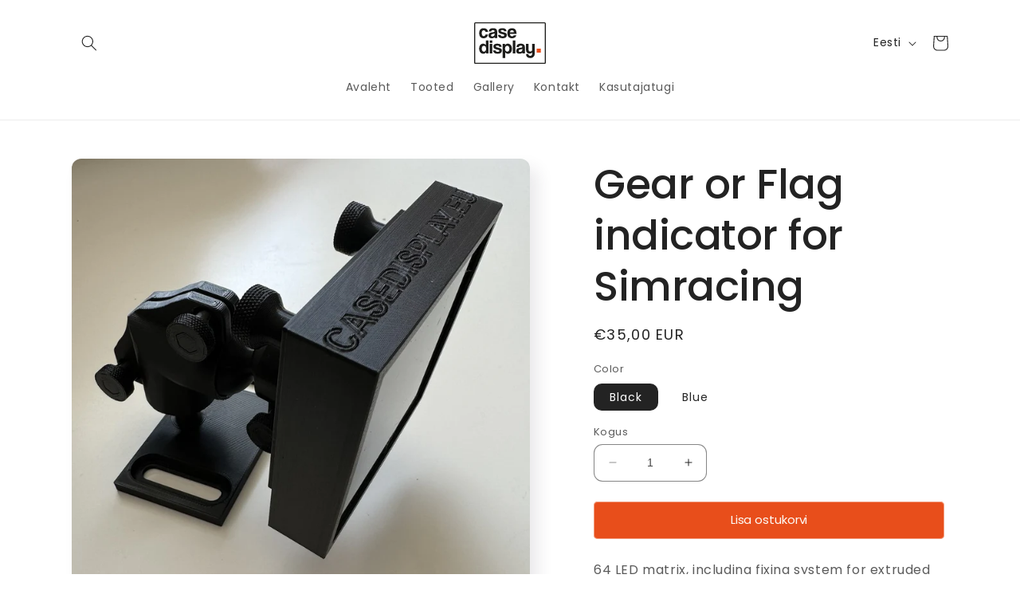

--- FILE ---
content_type: text/html; charset=utf-8
request_url: https://casedisplay.eu/et/products/gear-or-flag-indicator-for-simracing
body_size: 26655
content:
<!doctype html>
<html class="no-js" lang="et">
  <head>
    <meta charset="utf-8">
    <meta http-equiv="X-UA-Compatible" content="IE=edge">
    <meta name="viewport" content="width=device-width,initial-scale=1">
    <meta name="theme-color" content="">
    <link rel="canonical" href="https://casedisplay.eu/et/products/gear-or-flag-indicator-for-simracing"><link rel="icon" type="image/png" href="//casedisplay.eu/cdn/shop/files/Asset_39.svg?crop=center&height=32&v=1692616336&width=32"><link rel="preconnect" href="https://fonts.shopifycdn.com" crossorigin><title>
      Gear or Flag indicator for Simracing
 &ndash; CaseDisplay OÜ</title>

    
      <meta name="description" content="64 LED matrix, including fixing system for extruded profile. Included: 64 LED matrix; 2m USB cable; Horisontal or vertical mounting brackets for extruded profile. Bolts for fixing onto extruded profile are not included. The LED matrix is meant to be used with SimHub software. It is meant to be fixed with M6 bolts to th">
    

    

<meta property="og:site_name" content="CaseDisplay OÜ">
<meta property="og:url" content="https://casedisplay.eu/et/products/gear-or-flag-indicator-for-simracing">
<meta property="og:title" content="Gear or Flag indicator for Simracing">
<meta property="og:type" content="product">
<meta property="og:description" content="64 LED matrix, including fixing system for extruded profile. Included: 64 LED matrix; 2m USB cable; Horisontal or vertical mounting brackets for extruded profile. Bolts for fixing onto extruded profile are not included. The LED matrix is meant to be used with SimHub software. It is meant to be fixed with M6 bolts to th"><meta property="og:image" content="http://casedisplay.eu/cdn/shop/files/IMG_1161.HEIC_compressed.jpg?v=1714384950">
  <meta property="og:image:secure_url" content="https://casedisplay.eu/cdn/shop/files/IMG_1161.HEIC_compressed.jpg?v=1714384950">
  <meta property="og:image:width" content="1280">
  <meta property="og:image:height" content="1707"><meta property="og:price:amount" content="35,00">
  <meta property="og:price:currency" content="EUR"><meta name="twitter:card" content="summary_large_image">
<meta name="twitter:title" content="Gear or Flag indicator for Simracing">
<meta name="twitter:description" content="64 LED matrix, including fixing system for extruded profile. Included: 64 LED matrix; 2m USB cable; Horisontal or vertical mounting brackets for extruded profile. Bolts for fixing onto extruded profile are not included. The LED matrix is meant to be used with SimHub software. It is meant to be fixed with M6 bolts to th">


    <script src="//casedisplay.eu/cdn/shop/t/2/assets/constants.js?v=58251544750838685771690206778" defer="defer"></script>
    <script src="//casedisplay.eu/cdn/shop/t/2/assets/pubsub.js?v=158357773527763999511690206778" defer="defer"></script>
    <script src="//casedisplay.eu/cdn/shop/t/2/assets/global.js?v=139248116715221171191690206778" defer="defer"></script><script src="//casedisplay.eu/cdn/shop/t/2/assets/animations.js?v=114255849464433187621690206777" defer="defer"></script><script>window.performance && window.performance.mark && window.performance.mark('shopify.content_for_header.start');</script><meta id="shopify-digital-wallet" name="shopify-digital-wallet" content="/76584157524/digital_wallets/dialog">
<link rel="alternate" hreflang="x-default" href="https://casedisplay.eu/products/gear-or-flag-indicator-for-simracing">
<link rel="alternate" hreflang="et" href="https://casedisplay.eu/et/products/gear-or-flag-indicator-for-simracing">
<link rel="alternate" type="application/json+oembed" href="https://casedisplay.eu/et/products/gear-or-flag-indicator-for-simracing.oembed">
<script async="async" src="/checkouts/internal/preloads.js?locale=et-AT"></script>
<script id="shopify-features" type="application/json">{"accessToken":"29eb34632db8201688b2eb8ac4692524","betas":["rich-media-storefront-analytics"],"domain":"casedisplay.eu","predictiveSearch":true,"shopId":76584157524,"locale":"en"}</script>
<script>var Shopify = Shopify || {};
Shopify.shop = "4d593a-5.myshopify.com";
Shopify.locale = "et";
Shopify.currency = {"active":"EUR","rate":"1.0"};
Shopify.country = "AT";
Shopify.theme = {"name":"Sense","id":151447470420,"schema_name":"Sense","schema_version":"10.0.0","theme_store_id":1356,"role":"main"};
Shopify.theme.handle = "null";
Shopify.theme.style = {"id":null,"handle":null};
Shopify.cdnHost = "casedisplay.eu/cdn";
Shopify.routes = Shopify.routes || {};
Shopify.routes.root = "/et/";</script>
<script type="module">!function(o){(o.Shopify=o.Shopify||{}).modules=!0}(window);</script>
<script>!function(o){function n(){var o=[];function n(){o.push(Array.prototype.slice.apply(arguments))}return n.q=o,n}var t=o.Shopify=o.Shopify||{};t.loadFeatures=n(),t.autoloadFeatures=n()}(window);</script>
<script id="shop-js-analytics" type="application/json">{"pageType":"product"}</script>
<script defer="defer" async type="module" src="//casedisplay.eu/cdn/shopifycloud/shop-js/modules/v2/client.init-shop-cart-sync_DtuiiIyl.en.esm.js"></script>
<script defer="defer" async type="module" src="//casedisplay.eu/cdn/shopifycloud/shop-js/modules/v2/chunk.common_CUHEfi5Q.esm.js"></script>
<script type="module">
  await import("//casedisplay.eu/cdn/shopifycloud/shop-js/modules/v2/client.init-shop-cart-sync_DtuiiIyl.en.esm.js");
await import("//casedisplay.eu/cdn/shopifycloud/shop-js/modules/v2/chunk.common_CUHEfi5Q.esm.js");

  window.Shopify.SignInWithShop?.initShopCartSync?.({"fedCMEnabled":true,"windoidEnabled":true});

</script>
<script>(function() {
  var isLoaded = false;
  function asyncLoad() {
    if (isLoaded) return;
    isLoaded = true;
    var urls = ["https:\/\/production.parcely.app\/cartV2.js?shop=4d593a-5.myshopify.com"];
    for (var i = 0; i < urls.length; i++) {
      var s = document.createElement('script');
      s.type = 'text/javascript';
      s.async = true;
      s.src = urls[i];
      var x = document.getElementsByTagName('script')[0];
      x.parentNode.insertBefore(s, x);
    }
  };
  if(window.attachEvent) {
    window.attachEvent('onload', asyncLoad);
  } else {
    window.addEventListener('load', asyncLoad, false);
  }
})();</script>
<script id="__st">var __st={"a":76584157524,"offset":7200,"reqid":"8247b146-7b94-4612-94fc-f83da992f2ff-1766624525","pageurl":"casedisplay.eu\/et\/products\/gear-or-flag-indicator-for-simracing","u":"00de59fad3a1","p":"product","rtyp":"product","rid":9097248932180};</script>
<script>window.ShopifyPaypalV4VisibilityTracking = true;</script>
<script id="captcha-bootstrap">!function(){'use strict';const t='contact',e='account',n='new_comment',o=[[t,t],['blogs',n],['comments',n],[t,'customer']],c=[[e,'customer_login'],[e,'guest_login'],[e,'recover_customer_password'],[e,'create_customer']],r=t=>t.map((([t,e])=>`form[action*='/${t}']:not([data-nocaptcha='true']) input[name='form_type'][value='${e}']`)).join(','),a=t=>()=>t?[...document.querySelectorAll(t)].map((t=>t.form)):[];function s(){const t=[...o],e=r(t);return a(e)}const i='password',u='form_key',d=['recaptcha-v3-token','g-recaptcha-response','h-captcha-response',i],f=()=>{try{return window.sessionStorage}catch{return}},m='__shopify_v',_=t=>t.elements[u];function p(t,e,n=!1){try{const o=window.sessionStorage,c=JSON.parse(o.getItem(e)),{data:r}=function(t){const{data:e,action:n}=t;return t[m]||n?{data:e,action:n}:{data:t,action:n}}(c);for(const[e,n]of Object.entries(r))t.elements[e]&&(t.elements[e].value=n);n&&o.removeItem(e)}catch(o){console.error('form repopulation failed',{error:o})}}const l='form_type',E='cptcha';function T(t){t.dataset[E]=!0}const w=window,h=w.document,L='Shopify',v='ce_forms',y='captcha';let A=!1;((t,e)=>{const n=(g='f06e6c50-85a8-45c8-87d0-21a2b65856fe',I='https://cdn.shopify.com/shopifycloud/storefront-forms-hcaptcha/ce_storefront_forms_captcha_hcaptcha.v1.5.2.iife.js',D={infoText:'Protected by hCaptcha',privacyText:'Privacy',termsText:'Terms'},(t,e,n)=>{const o=w[L][v],c=o.bindForm;if(c)return c(t,g,e,D).then(n);var r;o.q.push([[t,g,e,D],n]),r=I,A||(h.body.append(Object.assign(h.createElement('script'),{id:'captcha-provider',async:!0,src:r})),A=!0)});var g,I,D;w[L]=w[L]||{},w[L][v]=w[L][v]||{},w[L][v].q=[],w[L][y]=w[L][y]||{},w[L][y].protect=function(t,e){n(t,void 0,e),T(t)},Object.freeze(w[L][y]),function(t,e,n,w,h,L){const[v,y,A,g]=function(t,e,n){const i=e?o:[],u=t?c:[],d=[...i,...u],f=r(d),m=r(i),_=r(d.filter((([t,e])=>n.includes(e))));return[a(f),a(m),a(_),s()]}(w,h,L),I=t=>{const e=t.target;return e instanceof HTMLFormElement?e:e&&e.form},D=t=>v().includes(t);t.addEventListener('submit',(t=>{const e=I(t);if(!e)return;const n=D(e)&&!e.dataset.hcaptchaBound&&!e.dataset.recaptchaBound,o=_(e),c=g().includes(e)&&(!o||!o.value);(n||c)&&t.preventDefault(),c&&!n&&(function(t){try{if(!f())return;!function(t){const e=f();if(!e)return;const n=_(t);if(!n)return;const o=n.value;o&&e.removeItem(o)}(t);const e=Array.from(Array(32),(()=>Math.random().toString(36)[2])).join('');!function(t,e){_(t)||t.append(Object.assign(document.createElement('input'),{type:'hidden',name:u})),t.elements[u].value=e}(t,e),function(t,e){const n=f();if(!n)return;const o=[...t.querySelectorAll(`input[type='${i}']`)].map((({name:t})=>t)),c=[...d,...o],r={};for(const[a,s]of new FormData(t).entries())c.includes(a)||(r[a]=s);n.setItem(e,JSON.stringify({[m]:1,action:t.action,data:r}))}(t,e)}catch(e){console.error('failed to persist form',e)}}(e),e.submit())}));const S=(t,e)=>{t&&!t.dataset[E]&&(n(t,e.some((e=>e===t))),T(t))};for(const o of['focusin','change'])t.addEventListener(o,(t=>{const e=I(t);D(e)&&S(e,y())}));const B=e.get('form_key'),M=e.get(l),P=B&&M;t.addEventListener('DOMContentLoaded',(()=>{const t=y();if(P)for(const e of t)e.elements[l].value===M&&p(e,B);[...new Set([...A(),...v().filter((t=>'true'===t.dataset.shopifyCaptcha))])].forEach((e=>S(e,t)))}))}(h,new URLSearchParams(w.location.search),n,t,e,['guest_login'])})(!0,!0)}();</script>
<script integrity="sha256-4kQ18oKyAcykRKYeNunJcIwy7WH5gtpwJnB7kiuLZ1E=" data-source-attribution="shopify.loadfeatures" defer="defer" src="//casedisplay.eu/cdn/shopifycloud/storefront/assets/storefront/load_feature-a0a9edcb.js" crossorigin="anonymous"></script>
<script data-source-attribution="shopify.dynamic_checkout.dynamic.init">var Shopify=Shopify||{};Shopify.PaymentButton=Shopify.PaymentButton||{isStorefrontPortableWallets:!0,init:function(){window.Shopify.PaymentButton.init=function(){};var t=document.createElement("script");t.src="https://casedisplay.eu/cdn/shopifycloud/portable-wallets/latest/portable-wallets.en.js",t.type="module",document.head.appendChild(t)}};
</script>
<script data-source-attribution="shopify.dynamic_checkout.buyer_consent">
  function portableWalletsHideBuyerConsent(e){var t=document.getElementById("shopify-buyer-consent"),n=document.getElementById("shopify-subscription-policy-button");t&&n&&(t.classList.add("hidden"),t.setAttribute("aria-hidden","true"),n.removeEventListener("click",e))}function portableWalletsShowBuyerConsent(e){var t=document.getElementById("shopify-buyer-consent"),n=document.getElementById("shopify-subscription-policy-button");t&&n&&(t.classList.remove("hidden"),t.removeAttribute("aria-hidden"),n.addEventListener("click",e))}window.Shopify?.PaymentButton&&(window.Shopify.PaymentButton.hideBuyerConsent=portableWalletsHideBuyerConsent,window.Shopify.PaymentButton.showBuyerConsent=portableWalletsShowBuyerConsent);
</script>
<script data-source-attribution="shopify.dynamic_checkout.cart.bootstrap">document.addEventListener("DOMContentLoaded",(function(){function t(){return document.querySelector("shopify-accelerated-checkout-cart, shopify-accelerated-checkout")}if(t())Shopify.PaymentButton.init();else{new MutationObserver((function(e,n){t()&&(Shopify.PaymentButton.init(),n.disconnect())})).observe(document.body,{childList:!0,subtree:!0})}}));
</script>
<script id="sections-script" data-sections="header" defer="defer" src="//casedisplay.eu/cdn/shop/t/2/compiled_assets/scripts.js?233"></script>
<script>window.performance && window.performance.mark && window.performance.mark('shopify.content_for_header.end');</script>


    <style data-shopify>
      @font-face {
  font-family: Poppins;
  font-weight: 400;
  font-style: normal;
  font-display: swap;
  src: url("//casedisplay.eu/cdn/fonts/poppins/poppins_n4.0ba78fa5af9b0e1a374041b3ceaadf0a43b41362.woff2") format("woff2"),
       url("//casedisplay.eu/cdn/fonts/poppins/poppins_n4.214741a72ff2596839fc9760ee7a770386cf16ca.woff") format("woff");
}

      @font-face {
  font-family: Poppins;
  font-weight: 700;
  font-style: normal;
  font-display: swap;
  src: url("//casedisplay.eu/cdn/fonts/poppins/poppins_n7.56758dcf284489feb014a026f3727f2f20a54626.woff2") format("woff2"),
       url("//casedisplay.eu/cdn/fonts/poppins/poppins_n7.f34f55d9b3d3205d2cd6f64955ff4b36f0cfd8da.woff") format("woff");
}

      @font-face {
  font-family: Poppins;
  font-weight: 400;
  font-style: italic;
  font-display: swap;
  src: url("//casedisplay.eu/cdn/fonts/poppins/poppins_i4.846ad1e22474f856bd6b81ba4585a60799a9f5d2.woff2") format("woff2"),
       url("//casedisplay.eu/cdn/fonts/poppins/poppins_i4.56b43284e8b52fc64c1fd271f289a39e8477e9ec.woff") format("woff");
}

      @font-face {
  font-family: Poppins;
  font-weight: 700;
  font-style: italic;
  font-display: swap;
  src: url("//casedisplay.eu/cdn/fonts/poppins/poppins_i7.42fd71da11e9d101e1e6c7932199f925f9eea42d.woff2") format("woff2"),
       url("//casedisplay.eu/cdn/fonts/poppins/poppins_i7.ec8499dbd7616004e21155106d13837fff4cf556.woff") format("woff");
}

      @font-face {
  font-family: Poppins;
  font-weight: 500;
  font-style: normal;
  font-display: swap;
  src: url("//casedisplay.eu/cdn/fonts/poppins/poppins_n5.ad5b4b72b59a00358afc706450c864c3c8323842.woff2") format("woff2"),
       url("//casedisplay.eu/cdn/fonts/poppins/poppins_n5.33757fdf985af2d24b32fcd84c9a09224d4b2c39.woff") format("woff");
}


      
        :root,
        .color-background-1 {
          --color-background: 255,255,255;
        
          --gradient-background: linear-gradient(228deg, rgba(255, 255, 255, 1) 14%, rgba(255, 255, 255, 1) 82%);
        
        --color-foreground: 35,35,35;
        --color-shadow: 46,42,57;
        --color-button: 232,78,27;
        --color-button-text: 253,251,247;
        --color-secondary-button: 255,255,255;
        --color-secondary-button-text: 46,42,57;
        --color-link: 46,42,57;
        --color-badge-foreground: 35,35,35;
        --color-badge-background: 255,255,255;
        --color-badge-border: 35,35,35;
        --payment-terms-background-color: rgb(255 255 255);
      }
      
        
        .color-background-2 {
          --color-background: 255,255,255;
        
          --gradient-background: radial-gradient(rgba(255, 229, 229, 1), rgba(255, 224, 218, 1) 25%, rgba(215, 255, 137, 1) 100%);
        
        --color-foreground: 46,42,57;
        --color-shadow: 46,42,57;
        --color-button: 46,42,57;
        --color-button-text: 237,255,167;
        --color-secondary-button: 255,255,255;
        --color-secondary-button-text: 46,42,57;
        --color-link: 46,42,57;
        --color-badge-foreground: 46,42,57;
        --color-badge-background: 255,255,255;
        --color-badge-border: 46,42,57;
        --payment-terms-background-color: rgb(255 255 255);
      }
      
        
        .color-inverse {
          --color-background: 52,48,62;
        
          --gradient-background: #34303e;
        
        --color-foreground: 253,251,247;
        --color-shadow: 46,42,57;
        --color-button: 253,251,247;
        --color-button-text: 46,42,57;
        --color-secondary-button: 52,48,62;
        --color-secondary-button-text: 253,251,247;
        --color-link: 253,251,247;
        --color-badge-foreground: 253,251,247;
        --color-badge-background: 52,48,62;
        --color-badge-border: 253,251,247;
        --payment-terms-background-color: rgb(52 48 62);
      }
      
        
        .color-accent-1 {
          --color-background: 179,15,131;
        
          --gradient-background: #b30f83;
        
        --color-foreground: 253,251,247;
        --color-shadow: 46,42,57;
        --color-button: 253,251,247;
        --color-button-text: 155,4,111;
        --color-secondary-button: 179,15,131;
        --color-secondary-button-text: 253,251,247;
        --color-link: 253,251,247;
        --color-badge-foreground: 253,251,247;
        --color-badge-background: 179,15,131;
        --color-badge-border: 253,251,247;
        --payment-terms-background-color: rgb(179 15 131);
      }
      
        
        .color-accent-2 {
          --color-background: 232,78,27;
        
          --gradient-background: linear-gradient(320deg, rgba(232, 78, 27, 1), rgba(94, 54, 83, 1) 100%);
        
        --color-foreground: 253,251,247;
        --color-shadow: 46,42,57;
        --color-button: 253,251,247;
        --color-button-text: 94,54,83;
        --color-secondary-button: 232,78,27;
        --color-secondary-button-text: 253,251,247;
        --color-link: 253,251,247;
        --color-badge-foreground: 253,251,247;
        --color-badge-background: 232,78,27;
        --color-badge-border: 253,251,247;
        --payment-terms-background-color: rgb(232 78 27);
      }
      

      body, .color-background-1, .color-background-2, .color-inverse, .color-accent-1, .color-accent-2 {
        color: rgba(var(--color-foreground), 0.75);
        background-color: rgb(var(--color-background));
      }

      :root {
        --font-body-family: Poppins, sans-serif;
        --font-body-style: normal;
        --font-body-weight: 400;
        --font-body-weight-bold: 700;

        --font-heading-family: Poppins, sans-serif;
        --font-heading-style: normal;
        --font-heading-weight: 500;

        --font-body-scale: 1.0;
        --font-heading-scale: 1.3;

        --media-padding: px;
        --media-border-opacity: 0.1;
        --media-border-width: 0px;
        --media-radius: 12px;
        --media-shadow-opacity: 0.1;
        --media-shadow-horizontal-offset: 10px;
        --media-shadow-vertical-offset: 12px;
        --media-shadow-blur-radius: 20px;
        --media-shadow-visible: 1;

        --page-width: 120rem;
        --page-width-margin: 0rem;

        --product-card-image-padding: 0.0rem;
        --product-card-corner-radius: 0.4rem;
        --product-card-text-alignment: center;
        --product-card-border-width: 0.0rem;
        --product-card-border-opacity: 0.1;
        --product-card-shadow-opacity: 0.05;
        --product-card-shadow-visible: 1;
        --product-card-shadow-horizontal-offset: 4.0rem;
        --product-card-shadow-vertical-offset: 1.0rem;
        --product-card-shadow-blur-radius: 4.0rem;

        --collection-card-image-padding: 0.0rem;
        --collection-card-corner-radius: 1.2rem;
        --collection-card-text-alignment: center;
        --collection-card-border-width: 0.0rem;
        --collection-card-border-opacity: 0.1;
        --collection-card-shadow-opacity: 0.05;
        --collection-card-shadow-visible: 1;
        --collection-card-shadow-horizontal-offset: 1.0rem;
        --collection-card-shadow-vertical-offset: 1.0rem;
        --collection-card-shadow-blur-radius: 3.5rem;

        --blog-card-image-padding: 0.0rem;
        --blog-card-corner-radius: 0.0rem;
        --blog-card-text-alignment: center;
        --blog-card-border-width: 0.0rem;
        --blog-card-border-opacity: 0.1;
        --blog-card-shadow-opacity: 0.05;
        --blog-card-shadow-visible: 1;
        --blog-card-shadow-horizontal-offset: 1.0rem;
        --blog-card-shadow-vertical-offset: 1.0rem;
        --blog-card-shadow-blur-radius: 3.5rem;

        --badge-corner-radius: 0.4rem;

        --popup-border-width: 1px;
        --popup-border-opacity: 0.1;
        --popup-corner-radius: 22px;
        --popup-shadow-opacity: 0.1;
        --popup-shadow-horizontal-offset: 10px;
        --popup-shadow-vertical-offset: 12px;
        --popup-shadow-blur-radius: 20px;

        --drawer-border-width: 1px;
        --drawer-border-opacity: 0.1;
        --drawer-shadow-opacity: 0.0;
        --drawer-shadow-horizontal-offset: 0px;
        --drawer-shadow-vertical-offset: 4px;
        --drawer-shadow-blur-radius: 5px;

        --spacing-sections-desktop: 36px;
        --spacing-sections-mobile: 25px;

        --grid-desktop-vertical-spacing: 40px;
        --grid-desktop-horizontal-spacing: 40px;
        --grid-mobile-vertical-spacing: 20px;
        --grid-mobile-horizontal-spacing: 20px;

        --text-boxes-border-opacity: 0.1;
        --text-boxes-border-width: 0px;
        --text-boxes-radius: 6px;
        --text-boxes-shadow-opacity: 0.0;
        --text-boxes-shadow-visible: 0;
        --text-boxes-shadow-horizontal-offset: 10px;
        --text-boxes-shadow-vertical-offset: 12px;
        --text-boxes-shadow-blur-radius: 20px;

        --buttons-radius: 4px;
        --buttons-radius-outset: 5px;
        --buttons-border-width: 1px;
        --buttons-border-opacity: 0.55;
        --buttons-shadow-opacity: 0.0;
        --buttons-shadow-visible: 0;
        --buttons-shadow-horizontal-offset: 0px;
        --buttons-shadow-vertical-offset: 4px;
        --buttons-shadow-blur-radius: 5px;
        --buttons-border-offset: 0.3px;

        --inputs-radius: 10px;
        --inputs-border-width: 1px;
        --inputs-border-opacity: 0.55;
        --inputs-shadow-opacity: 0.0;
        --inputs-shadow-horizontal-offset: 0px;
        --inputs-margin-offset: 0px;
        --inputs-shadow-vertical-offset: 4px;
        --inputs-shadow-blur-radius: 5px;
        --inputs-radius-outset: 11px;

        --variant-pills-radius: 10px;
        --variant-pills-border-width: 0px;
        --variant-pills-border-opacity: 0.1;
        --variant-pills-shadow-opacity: 0.0;
        --variant-pills-shadow-horizontal-offset: 0px;
        --variant-pills-shadow-vertical-offset: 4px;
        --variant-pills-shadow-blur-radius: 5px;
      }

      *,
      *::before,
      *::after {
        box-sizing: inherit;
      }

      html {
        box-sizing: border-box;
        font-size: calc(var(--font-body-scale) * 62.5%);
        height: 100%;
      }

      body {
        display: grid;
        grid-template-rows: auto auto 1fr auto;
        grid-template-columns: 100%;
        min-height: 100%;
        margin: 0;
        font-size: 1.5rem;
        letter-spacing: 0.06rem;
        line-height: calc(1 + 0.8 / var(--font-body-scale));
        font-family: var(--font-body-family);
        font-style: var(--font-body-style);
        font-weight: var(--font-body-weight);
      }

      @media screen and (min-width: 750px) {
        body {
          font-size: 1.6rem;
        }
      }
    </style>

    <link href="//casedisplay.eu/cdn/shop/t/2/assets/base.css?v=117828829876360325261690206777" rel="stylesheet" type="text/css" media="all" />
<link rel="preload" as="font" href="//casedisplay.eu/cdn/fonts/poppins/poppins_n4.0ba78fa5af9b0e1a374041b3ceaadf0a43b41362.woff2" type="font/woff2" crossorigin><link rel="preload" as="font" href="//casedisplay.eu/cdn/fonts/poppins/poppins_n5.ad5b4b72b59a00358afc706450c864c3c8323842.woff2" type="font/woff2" crossorigin><link
        rel="stylesheet"
        href="//casedisplay.eu/cdn/shop/t/2/assets/component-predictive-search.css?v=118923337488134913561690206778"
        media="print"
        onload="this.media='all'"
      ><script>
      document.documentElement.className = document.documentElement.className.replace('no-js', 'js');
      if (Shopify.designMode) {
        document.documentElement.classList.add('shopify-design-mode');
      }
    </script>
  <link href="https://monorail-edge.shopifysvc.com" rel="dns-prefetch">
<script>(function(){if ("sendBeacon" in navigator && "performance" in window) {try {var session_token_from_headers = performance.getEntriesByType('navigation')[0].serverTiming.find(x => x.name == '_s').description;} catch {var session_token_from_headers = undefined;}var session_cookie_matches = document.cookie.match(/_shopify_s=([^;]*)/);var session_token_from_cookie = session_cookie_matches && session_cookie_matches.length === 2 ? session_cookie_matches[1] : "";var session_token = session_token_from_headers || session_token_from_cookie || "";function handle_abandonment_event(e) {var entries = performance.getEntries().filter(function(entry) {return /monorail-edge.shopifysvc.com/.test(entry.name);});if (!window.abandonment_tracked && entries.length === 0) {window.abandonment_tracked = true;var currentMs = Date.now();var navigation_start = performance.timing.navigationStart;var payload = {shop_id: 76584157524,url: window.location.href,navigation_start,duration: currentMs - navigation_start,session_token,page_type: "product"};window.navigator.sendBeacon("https://monorail-edge.shopifysvc.com/v1/produce", JSON.stringify({schema_id: "online_store_buyer_site_abandonment/1.1",payload: payload,metadata: {event_created_at_ms: currentMs,event_sent_at_ms: currentMs}}));}}window.addEventListener('pagehide', handle_abandonment_event);}}());</script>
<script id="web-pixels-manager-setup">(function e(e,d,r,n,o){if(void 0===o&&(o={}),!Boolean(null===(a=null===(i=window.Shopify)||void 0===i?void 0:i.analytics)||void 0===a?void 0:a.replayQueue)){var i,a;window.Shopify=window.Shopify||{};var t=window.Shopify;t.analytics=t.analytics||{};var s=t.analytics;s.replayQueue=[],s.publish=function(e,d,r){return s.replayQueue.push([e,d,r]),!0};try{self.performance.mark("wpm:start")}catch(e){}var l=function(){var e={modern:/Edge?\/(1{2}[4-9]|1[2-9]\d|[2-9]\d{2}|\d{4,})\.\d+(\.\d+|)|Firefox\/(1{2}[4-9]|1[2-9]\d|[2-9]\d{2}|\d{4,})\.\d+(\.\d+|)|Chrom(ium|e)\/(9{2}|\d{3,})\.\d+(\.\d+|)|(Maci|X1{2}).+ Version\/(15\.\d+|(1[6-9]|[2-9]\d|\d{3,})\.\d+)([,.]\d+|)( \(\w+\)|)( Mobile\/\w+|) Safari\/|Chrome.+OPR\/(9{2}|\d{3,})\.\d+\.\d+|(CPU[ +]OS|iPhone[ +]OS|CPU[ +]iPhone|CPU IPhone OS|CPU iPad OS)[ +]+(15[._]\d+|(1[6-9]|[2-9]\d|\d{3,})[._]\d+)([._]\d+|)|Android:?[ /-](13[3-9]|1[4-9]\d|[2-9]\d{2}|\d{4,})(\.\d+|)(\.\d+|)|Android.+Firefox\/(13[5-9]|1[4-9]\d|[2-9]\d{2}|\d{4,})\.\d+(\.\d+|)|Android.+Chrom(ium|e)\/(13[3-9]|1[4-9]\d|[2-9]\d{2}|\d{4,})\.\d+(\.\d+|)|SamsungBrowser\/([2-9]\d|\d{3,})\.\d+/,legacy:/Edge?\/(1[6-9]|[2-9]\d|\d{3,})\.\d+(\.\d+|)|Firefox\/(5[4-9]|[6-9]\d|\d{3,})\.\d+(\.\d+|)|Chrom(ium|e)\/(5[1-9]|[6-9]\d|\d{3,})\.\d+(\.\d+|)([\d.]+$|.*Safari\/(?![\d.]+ Edge\/[\d.]+$))|(Maci|X1{2}).+ Version\/(10\.\d+|(1[1-9]|[2-9]\d|\d{3,})\.\d+)([,.]\d+|)( \(\w+\)|)( Mobile\/\w+|) Safari\/|Chrome.+OPR\/(3[89]|[4-9]\d|\d{3,})\.\d+\.\d+|(CPU[ +]OS|iPhone[ +]OS|CPU[ +]iPhone|CPU IPhone OS|CPU iPad OS)[ +]+(10[._]\d+|(1[1-9]|[2-9]\d|\d{3,})[._]\d+)([._]\d+|)|Android:?[ /-](13[3-9]|1[4-9]\d|[2-9]\d{2}|\d{4,})(\.\d+|)(\.\d+|)|Mobile Safari.+OPR\/([89]\d|\d{3,})\.\d+\.\d+|Android.+Firefox\/(13[5-9]|1[4-9]\d|[2-9]\d{2}|\d{4,})\.\d+(\.\d+|)|Android.+Chrom(ium|e)\/(13[3-9]|1[4-9]\d|[2-9]\d{2}|\d{4,})\.\d+(\.\d+|)|Android.+(UC? ?Browser|UCWEB|U3)[ /]?(15\.([5-9]|\d{2,})|(1[6-9]|[2-9]\d|\d{3,})\.\d+)\.\d+|SamsungBrowser\/(5\.\d+|([6-9]|\d{2,})\.\d+)|Android.+MQ{2}Browser\/(14(\.(9|\d{2,})|)|(1[5-9]|[2-9]\d|\d{3,})(\.\d+|))(\.\d+|)|K[Aa][Ii]OS\/(3\.\d+|([4-9]|\d{2,})\.\d+)(\.\d+|)/},d=e.modern,r=e.legacy,n=navigator.userAgent;return n.match(d)?"modern":n.match(r)?"legacy":"unknown"}(),u="modern"===l?"modern":"legacy",c=(null!=n?n:{modern:"",legacy:""})[u],f=function(e){return[e.baseUrl,"/wpm","/b",e.hashVersion,"modern"===e.buildTarget?"m":"l",".js"].join("")}({baseUrl:d,hashVersion:r,buildTarget:u}),m=function(e){var d=e.version,r=e.bundleTarget,n=e.surface,o=e.pageUrl,i=e.monorailEndpoint;return{emit:function(e){var a=e.status,t=e.errorMsg,s=(new Date).getTime(),l=JSON.stringify({metadata:{event_sent_at_ms:s},events:[{schema_id:"web_pixels_manager_load/3.1",payload:{version:d,bundle_target:r,page_url:o,status:a,surface:n,error_msg:t},metadata:{event_created_at_ms:s}}]});if(!i)return console&&console.warn&&console.warn("[Web Pixels Manager] No Monorail endpoint provided, skipping logging."),!1;try{return self.navigator.sendBeacon.bind(self.navigator)(i,l)}catch(e){}var u=new XMLHttpRequest;try{return u.open("POST",i,!0),u.setRequestHeader("Content-Type","text/plain"),u.send(l),!0}catch(e){return console&&console.warn&&console.warn("[Web Pixels Manager] Got an unhandled error while logging to Monorail."),!1}}}}({version:r,bundleTarget:l,surface:e.surface,pageUrl:self.location.href,monorailEndpoint:e.monorailEndpoint});try{o.browserTarget=l,function(e){var d=e.src,r=e.async,n=void 0===r||r,o=e.onload,i=e.onerror,a=e.sri,t=e.scriptDataAttributes,s=void 0===t?{}:t,l=document.createElement("script"),u=document.querySelector("head"),c=document.querySelector("body");if(l.async=n,l.src=d,a&&(l.integrity=a,l.crossOrigin="anonymous"),s)for(var f in s)if(Object.prototype.hasOwnProperty.call(s,f))try{l.dataset[f]=s[f]}catch(e){}if(o&&l.addEventListener("load",o),i&&l.addEventListener("error",i),u)u.appendChild(l);else{if(!c)throw new Error("Did not find a head or body element to append the script");c.appendChild(l)}}({src:f,async:!0,onload:function(){if(!function(){var e,d;return Boolean(null===(d=null===(e=window.Shopify)||void 0===e?void 0:e.analytics)||void 0===d?void 0:d.initialized)}()){var d=window.webPixelsManager.init(e)||void 0;if(d){var r=window.Shopify.analytics;r.replayQueue.forEach((function(e){var r=e[0],n=e[1],o=e[2];d.publishCustomEvent(r,n,o)})),r.replayQueue=[],r.publish=d.publishCustomEvent,r.visitor=d.visitor,r.initialized=!0}}},onerror:function(){return m.emit({status:"failed",errorMsg:"".concat(f," has failed to load")})},sri:function(e){var d=/^sha384-[A-Za-z0-9+/=]+$/;return"string"==typeof e&&d.test(e)}(c)?c:"",scriptDataAttributes:o}),m.emit({status:"loading"})}catch(e){m.emit({status:"failed",errorMsg:(null==e?void 0:e.message)||"Unknown error"})}}})({shopId: 76584157524,storefrontBaseUrl: "https://casedisplay.eu",extensionsBaseUrl: "https://extensions.shopifycdn.com/cdn/shopifycloud/web-pixels-manager",monorailEndpoint: "https://monorail-edge.shopifysvc.com/unstable/produce_batch",surface: "storefront-renderer",enabledBetaFlags: ["2dca8a86","a0d5f9d2"],webPixelsConfigList: [{"id":"shopify-app-pixel","configuration":"{}","eventPayloadVersion":"v1","runtimeContext":"STRICT","scriptVersion":"0450","apiClientId":"shopify-pixel","type":"APP","privacyPurposes":["ANALYTICS","MARKETING"]},{"id":"shopify-custom-pixel","eventPayloadVersion":"v1","runtimeContext":"LAX","scriptVersion":"0450","apiClientId":"shopify-pixel","type":"CUSTOM","privacyPurposes":["ANALYTICS","MARKETING"]}],isMerchantRequest: false,initData: {"shop":{"name":"CaseDisplay OÜ","paymentSettings":{"currencyCode":"EUR"},"myshopifyDomain":"4d593a-5.myshopify.com","countryCode":"EE","storefrontUrl":"https:\/\/casedisplay.eu\/et"},"customer":null,"cart":null,"checkout":null,"productVariants":[{"price":{"amount":35.0,"currencyCode":"EUR"},"product":{"title":"Gear or Flag indicator for Simracing","vendor":"CaseDisplay OÜ","id":"9097248932180","untranslatedTitle":"Gear or Flag indicator for Simracing","url":"\/et\/products\/gear-or-flag-indicator-for-simracing","type":""},"id":"48039872758100","image":{"src":"\/\/casedisplay.eu\/cdn\/shop\/files\/IMG_1247.HEIC_compressed.jpg?v=1714563350"},"sku":"","title":"Black","untranslatedTitle":"Black"},{"price":{"amount":35.0,"currencyCode":"EUR"},"product":{"title":"Gear or Flag indicator for Simracing","vendor":"CaseDisplay OÜ","id":"9097248932180","untranslatedTitle":"Gear or Flag indicator for Simracing","url":"\/et\/products\/gear-or-flag-indicator-for-simracing","type":""},"id":"48039872790868","image":{"src":"\/\/casedisplay.eu\/cdn\/shop\/files\/IMG_1161.HEIC_compressed.jpg?v=1714384950"},"sku":"","title":"Blue","untranslatedTitle":"Blue"}],"purchasingCompany":null},},"https://casedisplay.eu/cdn","da62cc92w68dfea28pcf9825a4m392e00d0",{"modern":"","legacy":""},{"shopId":"76584157524","storefrontBaseUrl":"https:\/\/casedisplay.eu","extensionBaseUrl":"https:\/\/extensions.shopifycdn.com\/cdn\/shopifycloud\/web-pixels-manager","surface":"storefront-renderer","enabledBetaFlags":"[\"2dca8a86\", \"a0d5f9d2\"]","isMerchantRequest":"false","hashVersion":"da62cc92w68dfea28pcf9825a4m392e00d0","publish":"custom","events":"[[\"page_viewed\",{}],[\"product_viewed\",{\"productVariant\":{\"price\":{\"amount\":35.0,\"currencyCode\":\"EUR\"},\"product\":{\"title\":\"Gear or Flag indicator for Simracing\",\"vendor\":\"CaseDisplay OÜ\",\"id\":\"9097248932180\",\"untranslatedTitle\":\"Gear or Flag indicator for Simracing\",\"url\":\"\/et\/products\/gear-or-flag-indicator-for-simracing\",\"type\":\"\"},\"id\":\"48039872758100\",\"image\":{\"src\":\"\/\/casedisplay.eu\/cdn\/shop\/files\/IMG_1247.HEIC_compressed.jpg?v=1714563350\"},\"sku\":\"\",\"title\":\"Black\",\"untranslatedTitle\":\"Black\"}}]]"});</script><script>
  window.ShopifyAnalytics = window.ShopifyAnalytics || {};
  window.ShopifyAnalytics.meta = window.ShopifyAnalytics.meta || {};
  window.ShopifyAnalytics.meta.currency = 'EUR';
  var meta = {"product":{"id":9097248932180,"gid":"gid:\/\/shopify\/Product\/9097248932180","vendor":"CaseDisplay OÜ","type":"","handle":"gear-or-flag-indicator-for-simracing","variants":[{"id":48039872758100,"price":3500,"name":"Gear or Flag indicator for Simracing - Black","public_title":"Black","sku":""},{"id":48039872790868,"price":3500,"name":"Gear or Flag indicator for Simracing - Blue","public_title":"Blue","sku":""}],"remote":false},"page":{"pageType":"product","resourceType":"product","resourceId":9097248932180,"requestId":"8247b146-7b94-4612-94fc-f83da992f2ff-1766624525"}};
  for (var attr in meta) {
    window.ShopifyAnalytics.meta[attr] = meta[attr];
  }
</script>
<script class="analytics">
  (function () {
    var customDocumentWrite = function(content) {
      var jquery = null;

      if (window.jQuery) {
        jquery = window.jQuery;
      } else if (window.Checkout && window.Checkout.$) {
        jquery = window.Checkout.$;
      }

      if (jquery) {
        jquery('body').append(content);
      }
    };

    var hasLoggedConversion = function(token) {
      if (token) {
        return document.cookie.indexOf('loggedConversion=' + token) !== -1;
      }
      return false;
    }

    var setCookieIfConversion = function(token) {
      if (token) {
        var twoMonthsFromNow = new Date(Date.now());
        twoMonthsFromNow.setMonth(twoMonthsFromNow.getMonth() + 2);

        document.cookie = 'loggedConversion=' + token + '; expires=' + twoMonthsFromNow;
      }
    }

    var trekkie = window.ShopifyAnalytics.lib = window.trekkie = window.trekkie || [];
    if (trekkie.integrations) {
      return;
    }
    trekkie.methods = [
      'identify',
      'page',
      'ready',
      'track',
      'trackForm',
      'trackLink'
    ];
    trekkie.factory = function(method) {
      return function() {
        var args = Array.prototype.slice.call(arguments);
        args.unshift(method);
        trekkie.push(args);
        return trekkie;
      };
    };
    for (var i = 0; i < trekkie.methods.length; i++) {
      var key = trekkie.methods[i];
      trekkie[key] = trekkie.factory(key);
    }
    trekkie.load = function(config) {
      trekkie.config = config || {};
      trekkie.config.initialDocumentCookie = document.cookie;
      var first = document.getElementsByTagName('script')[0];
      var script = document.createElement('script');
      script.type = 'text/javascript';
      script.onerror = function(e) {
        var scriptFallback = document.createElement('script');
        scriptFallback.type = 'text/javascript';
        scriptFallback.onerror = function(error) {
                var Monorail = {
      produce: function produce(monorailDomain, schemaId, payload) {
        var currentMs = new Date().getTime();
        var event = {
          schema_id: schemaId,
          payload: payload,
          metadata: {
            event_created_at_ms: currentMs,
            event_sent_at_ms: currentMs
          }
        };
        return Monorail.sendRequest("https://" + monorailDomain + "/v1/produce", JSON.stringify(event));
      },
      sendRequest: function sendRequest(endpointUrl, payload) {
        // Try the sendBeacon API
        if (window && window.navigator && typeof window.navigator.sendBeacon === 'function' && typeof window.Blob === 'function' && !Monorail.isIos12()) {
          var blobData = new window.Blob([payload], {
            type: 'text/plain'
          });

          if (window.navigator.sendBeacon(endpointUrl, blobData)) {
            return true;
          } // sendBeacon was not successful

        } // XHR beacon

        var xhr = new XMLHttpRequest();

        try {
          xhr.open('POST', endpointUrl);
          xhr.setRequestHeader('Content-Type', 'text/plain');
          xhr.send(payload);
        } catch (e) {
          console.log(e);
        }

        return false;
      },
      isIos12: function isIos12() {
        return window.navigator.userAgent.lastIndexOf('iPhone; CPU iPhone OS 12_') !== -1 || window.navigator.userAgent.lastIndexOf('iPad; CPU OS 12_') !== -1;
      }
    };
    Monorail.produce('monorail-edge.shopifysvc.com',
      'trekkie_storefront_load_errors/1.1',
      {shop_id: 76584157524,
      theme_id: 151447470420,
      app_name: "storefront",
      context_url: window.location.href,
      source_url: "//casedisplay.eu/cdn/s/trekkie.storefront.8f32c7f0b513e73f3235c26245676203e1209161.min.js"});

        };
        scriptFallback.async = true;
        scriptFallback.src = '//casedisplay.eu/cdn/s/trekkie.storefront.8f32c7f0b513e73f3235c26245676203e1209161.min.js';
        first.parentNode.insertBefore(scriptFallback, first);
      };
      script.async = true;
      script.src = '//casedisplay.eu/cdn/s/trekkie.storefront.8f32c7f0b513e73f3235c26245676203e1209161.min.js';
      first.parentNode.insertBefore(script, first);
    };
    trekkie.load(
      {"Trekkie":{"appName":"storefront","development":false,"defaultAttributes":{"shopId":76584157524,"isMerchantRequest":null,"themeId":151447470420,"themeCityHash":"1310510133849850212","contentLanguage":"et","currency":"EUR","eventMetadataId":"6c165443-f6dc-40cb-8f79-e1d07d214515"},"isServerSideCookieWritingEnabled":true,"monorailRegion":"shop_domain","enabledBetaFlags":["65f19447"]},"Session Attribution":{},"S2S":{"facebookCapiEnabled":false,"source":"trekkie-storefront-renderer","apiClientId":580111}}
    );

    var loaded = false;
    trekkie.ready(function() {
      if (loaded) return;
      loaded = true;

      window.ShopifyAnalytics.lib = window.trekkie;

      var originalDocumentWrite = document.write;
      document.write = customDocumentWrite;
      try { window.ShopifyAnalytics.merchantGoogleAnalytics.call(this); } catch(error) {};
      document.write = originalDocumentWrite;

      window.ShopifyAnalytics.lib.page(null,{"pageType":"product","resourceType":"product","resourceId":9097248932180,"requestId":"8247b146-7b94-4612-94fc-f83da992f2ff-1766624525","shopifyEmitted":true});

      var match = window.location.pathname.match(/checkouts\/(.+)\/(thank_you|post_purchase)/)
      var token = match? match[1]: undefined;
      if (!hasLoggedConversion(token)) {
        setCookieIfConversion(token);
        window.ShopifyAnalytics.lib.track("Viewed Product",{"currency":"EUR","variantId":48039872758100,"productId":9097248932180,"productGid":"gid:\/\/shopify\/Product\/9097248932180","name":"Gear or Flag indicator for Simracing - Black","price":"35.00","sku":"","brand":"CaseDisplay OÜ","variant":"Black","category":"","nonInteraction":true,"remote":false},undefined,undefined,{"shopifyEmitted":true});
      window.ShopifyAnalytics.lib.track("monorail:\/\/trekkie_storefront_viewed_product\/1.1",{"currency":"EUR","variantId":48039872758100,"productId":9097248932180,"productGid":"gid:\/\/shopify\/Product\/9097248932180","name":"Gear or Flag indicator for Simracing - Black","price":"35.00","sku":"","brand":"CaseDisplay OÜ","variant":"Black","category":"","nonInteraction":true,"remote":false,"referer":"https:\/\/casedisplay.eu\/et\/products\/gear-or-flag-indicator-for-simracing"});
      }
    });


        var eventsListenerScript = document.createElement('script');
        eventsListenerScript.async = true;
        eventsListenerScript.src = "//casedisplay.eu/cdn/shopifycloud/storefront/assets/shop_events_listener-3da45d37.js";
        document.getElementsByTagName('head')[0].appendChild(eventsListenerScript);

})();</script>
<script
  defer
  src="https://casedisplay.eu/cdn/shopifycloud/perf-kit/shopify-perf-kit-2.1.2.min.js"
  data-application="storefront-renderer"
  data-shop-id="76584157524"
  data-render-region="gcp-us-east1"
  data-page-type="product"
  data-theme-instance-id="151447470420"
  data-theme-name="Sense"
  data-theme-version="10.0.0"
  data-monorail-region="shop_domain"
  data-resource-timing-sampling-rate="10"
  data-shs="true"
  data-shs-beacon="true"
  data-shs-export-with-fetch="true"
  data-shs-logs-sample-rate="1"
  data-shs-beacon-endpoint="https://casedisplay.eu/api/collect"
></script>
</head>

  <body class="gradient animate--hover-default">
    <a class="skip-to-content-link button visually-hidden" href="#MainContent">
      Mine sisu juurde
    </a><!-- BEGIN sections: header-group -->
<div id="shopify-section-sections--19338248356180__header" class="shopify-section shopify-section-group-header-group section-header"><link rel="stylesheet" href="//casedisplay.eu/cdn/shop/t/2/assets/component-list-menu.css?v=151968516119678728991690206777" media="print" onload="this.media='all'">
<link rel="stylesheet" href="//casedisplay.eu/cdn/shop/t/2/assets/component-search.css?v=130382253973794904871690206778" media="print" onload="this.media='all'">
<link rel="stylesheet" href="//casedisplay.eu/cdn/shop/t/2/assets/component-menu-drawer.css?v=160161990486659892291690206778" media="print" onload="this.media='all'">
<link rel="stylesheet" href="//casedisplay.eu/cdn/shop/t/2/assets/component-cart-notification.css?v=54116361853792938221690206777" media="print" onload="this.media='all'">
<link rel="stylesheet" href="//casedisplay.eu/cdn/shop/t/2/assets/component-cart-items.css?v=4628327769354762111690206777" media="print" onload="this.media='all'"><link rel="stylesheet" href="//casedisplay.eu/cdn/shop/t/2/assets/component-price.css?v=65402837579211014041690206778" media="print" onload="this.media='all'">
  <link rel="stylesheet" href="//casedisplay.eu/cdn/shop/t/2/assets/component-loading-overlay.css?v=43236910203777044501690206778" media="print" onload="this.media='all'"><link href="//casedisplay.eu/cdn/shop/t/2/assets/component-localization-form.css?v=14162097032368378391690206778" rel="stylesheet" type="text/css" media="all" />
<noscript><link href="//casedisplay.eu/cdn/shop/t/2/assets/component-list-menu.css?v=151968516119678728991690206777" rel="stylesheet" type="text/css" media="all" /></noscript>
<noscript><link href="//casedisplay.eu/cdn/shop/t/2/assets/component-search.css?v=130382253973794904871690206778" rel="stylesheet" type="text/css" media="all" /></noscript>
<noscript><link href="//casedisplay.eu/cdn/shop/t/2/assets/component-menu-drawer.css?v=160161990486659892291690206778" rel="stylesheet" type="text/css" media="all" /></noscript>
<noscript><link href="//casedisplay.eu/cdn/shop/t/2/assets/component-cart-notification.css?v=54116361853792938221690206777" rel="stylesheet" type="text/css" media="all" /></noscript>
<noscript><link href="//casedisplay.eu/cdn/shop/t/2/assets/component-cart-items.css?v=4628327769354762111690206777" rel="stylesheet" type="text/css" media="all" /></noscript>

<style>
  header-drawer {
    justify-self: start;
    margin-left: -1.2rem;
  }@media screen and (min-width: 990px) {
      header-drawer {
        display: none;
      }
    }.menu-drawer-container {
    display: flex;
  }

  .list-menu {
    list-style: none;
    padding: 0;
    margin: 0;
  }

  .list-menu--inline {
    display: inline-flex;
    flex-wrap: wrap;
  }

  summary.list-menu__item {
    padding-right: 2.7rem;
  }

  .list-menu__item {
    display: flex;
    align-items: center;
    line-height: calc(1 + 0.3 / var(--font-body-scale));
  }

  .list-menu__item--link {
    text-decoration: none;
    padding-bottom: 1rem;
    padding-top: 1rem;
    line-height: calc(1 + 0.8 / var(--font-body-scale));
  }

  @media screen and (min-width: 750px) {
    .list-menu__item--link {
      padding-bottom: 0.5rem;
      padding-top: 0.5rem;
    }
  }
</style><style data-shopify>.header {
    padding-top: 10px;
    padding-bottom: 10px;
  }

  .section-header {
    position: sticky; /* This is for fixing a Safari z-index issue. PR #2147 */
    margin-bottom: 18px;
  }

  @media screen and (min-width: 750px) {
    .section-header {
      margin-bottom: 24px;
    }
  }

  @media screen and (min-width: 990px) {
    .header {
      padding-top: 20px;
      padding-bottom: 20px;
    }
  }</style><script src="//casedisplay.eu/cdn/shop/t/2/assets/details-disclosure.js?v=13653116266235556501690206778" defer="defer"></script>
<script src="//casedisplay.eu/cdn/shop/t/2/assets/details-modal.js?v=25581673532751508451690206778" defer="defer"></script>
<script src="//casedisplay.eu/cdn/shop/t/2/assets/cart-notification.js?v=133508293167896966491690206777" defer="defer"></script>
<script src="//casedisplay.eu/cdn/shop/t/2/assets/search-form.js?v=133129549252120666541690206778" defer="defer"></script><script src="//casedisplay.eu/cdn/shop/t/2/assets/localization-form.js?v=98683197766447567971690206778" defer="defer"></script><svg xmlns="http://www.w3.org/2000/svg" class="hidden">
  <symbol id="icon-search" viewbox="0 0 18 19" fill="none">
    <path fill-rule="evenodd" clip-rule="evenodd" d="M11.03 11.68A5.784 5.784 0 112.85 3.5a5.784 5.784 0 018.18 8.18zm.26 1.12a6.78 6.78 0 11.72-.7l5.4 5.4a.5.5 0 11-.71.7l-5.41-5.4z" fill="currentColor"/>
  </symbol>

  <symbol id="icon-reset" class="icon icon-close"  fill="none" viewBox="0 0 18 18" stroke="currentColor">
    <circle r="8.5" cy="9" cx="9" stroke-opacity="0.2"/>
    <path d="M6.82972 6.82915L1.17193 1.17097" stroke-linecap="round" stroke-linejoin="round" transform="translate(5 5)"/>
    <path d="M1.22896 6.88502L6.77288 1.11523" stroke-linecap="round" stroke-linejoin="round" transform="translate(5 5)"/>
  </symbol>

  <symbol id="icon-close" class="icon icon-close" fill="none" viewBox="0 0 18 17">
    <path d="M.865 15.978a.5.5 0 00.707.707l7.433-7.431 7.579 7.282a.501.501 0 00.846-.37.5.5 0 00-.153-.351L9.712 8.546l7.417-7.416a.5.5 0 10-.707-.708L8.991 7.853 1.413.573a.5.5 0 10-.693.72l7.563 7.268-7.418 7.417z" fill="currentColor">
  </symbol>
</svg><sticky-header data-sticky-type="on-scroll-up" class="header-wrapper color-background-1 gradient header-wrapper--border-bottom"><header class="header header--top-center header--mobile-center page-width header--has-menu header--has-social header--has-localizations">

<header-drawer data-breakpoint="tablet">
  <details id="Details-menu-drawer-container" class="menu-drawer-container">
    <summary
      class="header__icon header__icon--menu header__icon--summary link focus-inset"
      aria-label="Menüü"
    >
      <span>
        <svg
  xmlns="http://www.w3.org/2000/svg"
  aria-hidden="true"
  focusable="false"
  class="icon icon-hamburger"
  fill="none"
  viewBox="0 0 18 16"
>
  <path d="M1 .5a.5.5 0 100 1h15.71a.5.5 0 000-1H1zM.5 8a.5.5 0 01.5-.5h15.71a.5.5 0 010 1H1A.5.5 0 01.5 8zm0 7a.5.5 0 01.5-.5h15.71a.5.5 0 010 1H1a.5.5 0 01-.5-.5z" fill="currentColor">
</svg>

        <svg
  xmlns="http://www.w3.org/2000/svg"
  aria-hidden="true"
  focusable="false"
  class="icon icon-close"
  fill="none"
  viewBox="0 0 18 17"
>
  <path d="M.865 15.978a.5.5 0 00.707.707l7.433-7.431 7.579 7.282a.501.501 0 00.846-.37.5.5 0 00-.153-.351L9.712 8.546l7.417-7.416a.5.5 0 10-.707-.708L8.991 7.853 1.413.573a.5.5 0 10-.693.72l7.563 7.268-7.418 7.417z" fill="currentColor">
</svg>

      </span>
    </summary>
    <div id="menu-drawer" class="gradient menu-drawer motion-reduce">
      <div class="menu-drawer__inner-container">
        <div class="menu-drawer__navigation-container">
          <nav class="menu-drawer__navigation">
            <ul class="menu-drawer__menu has-submenu list-menu" role="list"><li><a
                      id="HeaderDrawer-home"
                      href="/et"
                      class="menu-drawer__menu-item list-menu__item link link--text focus-inset"
                      
                    >
                      Avaleht
                    </a></li><li><a
                      id="HeaderDrawer-products"
                      href="/et/collections/all"
                      class="menu-drawer__menu-item list-menu__item link link--text focus-inset"
                      
                    >
                      Tooted
                    </a></li><li><a
                      id="HeaderDrawer-gallery"
                      href="/et/pages/gallery"
                      class="menu-drawer__menu-item list-menu__item link link--text focus-inset"
                      
                    >
                      Gallery
                    </a></li><li><a
                      id="HeaderDrawer-contact"
                      href="/et/pages/kontakt"
                      class="menu-drawer__menu-item list-menu__item link link--text focus-inset"
                      
                    >
                      Kontakt
                    </a></li><li><a
                      id="HeaderDrawer-support"
                      href="/et/pages/support"
                      class="menu-drawer__menu-item list-menu__item link link--text focus-inset"
                      
                    >
                      Kasutajatugi
                    </a></li></ul>
          </nav>
          <div class="menu-drawer__utility-links"><div class="menu-drawer__localization header__localization">
<noscript><form method="post" action="/et/localization" id="HeaderLanguageMobileFormNoScriptDrawer" accept-charset="UTF-8" class="localization-form" enctype="multipart/form-data"><input type="hidden" name="form_type" value="localization" /><input type="hidden" name="utf8" value="✓" /><input type="hidden" name="_method" value="put" /><input type="hidden" name="return_to" value="/et/products/gear-or-flag-indicator-for-simracing" /><div class="localization-form__select">
                        <h2 class="visually-hidden" id="HeaderLanguageMobileLabelNoScriptDrawer">
                          Keel
                        </h2>
                        <select
                          class="localization-selector link"
                          name="locale_code"
                          aria-labelledby="HeaderLanguageMobileLabelNoScriptDrawer"
                        ><option
                              value="en"
                              lang="en"
                            >
                              English
                            </option><option
                              value="et"
                              lang="et"
                                selected
                              
                            >
                              Eesti
                            </option></select>
                        <svg aria-hidden="true" focusable="false" class="icon icon-caret" viewBox="0 0 10 6">
  <path fill-rule="evenodd" clip-rule="evenodd" d="M9.354.646a.5.5 0 00-.708 0L5 4.293 1.354.646a.5.5 0 00-.708.708l4 4a.5.5 0 00.708 0l4-4a.5.5 0 000-.708z" fill="currentColor">
</svg>

                      </div>
                      <button class="button button--tertiary">Värskendage keelt</button></form></noscript>

                  <localization-form class="no-js-hidden"><form method="post" action="/et/localization" id="HeaderLanguageMobileForm" accept-charset="UTF-8" class="localization-form" enctype="multipart/form-data"><input type="hidden" name="form_type" value="localization" /><input type="hidden" name="utf8" value="✓" /><input type="hidden" name="_method" value="put" /><input type="hidden" name="return_to" value="/et/products/gear-or-flag-indicator-for-simracing" /><div>
                        <h2 class="visually-hidden" id="HeaderLanguageMobileLabel">
                          Keel
                        </h2><div class="disclosure">
  <button
    type="button"
    class="disclosure__button localization-form__select localization-selector link link--text caption-large"
    aria-expanded="false"
    aria-controls="HeaderLanguageMobileList"
    aria-describedby="HeaderLanguageMobileLabel"
  >
    <span>Eesti</span>
    <svg aria-hidden="true" focusable="false" class="icon icon-caret" viewBox="0 0 10 6">
  <path fill-rule="evenodd" clip-rule="evenodd" d="M9.354.646a.5.5 0 00-.708 0L5 4.293 1.354.646a.5.5 0 00-.708.708l4 4a.5.5 0 00.708 0l4-4a.5.5 0 000-.708z" fill="currentColor">
</svg>

  </button>
  <div class="disclosure__list-wrapper" hidden>
    <ul id="HeaderLanguageMobileList" role="list" class="disclosure__list list-unstyled"><li class="disclosure__item" tabindex="-1">
          <a
            class="link link--text disclosure__link caption-large focus-inset"
            href="#"
            hreflang="en"
            lang="en"
            
            data-value="en"
          >
            English
          </a>
        </li><li class="disclosure__item" tabindex="-1">
          <a
            class="link link--text disclosure__link caption-large disclosure__link--active focus-inset"
            href="#"
            hreflang="et"
            lang="et"
            
              aria-current="true"
            
            data-value="et"
          >
            Eesti
          </a>
        </li></ul>
  </div>
</div>
<input type="hidden" name="locale_code" value="et">
</div></form></localization-form></div><ul class="list list-social list-unstyled" role="list"><li class="list-social__item">
                  <a href="https://facebook.com/profile.php?id=100093944811209" class="list-social__link link"><svg aria-hidden="true" focusable="false" class="icon icon-facebook" viewBox="0 0 18 18">
  <path fill="currentColor" d="M16.42.61c.27 0 .5.1.69.28.19.2.28.42.28.7v15.44c0 .27-.1.5-.28.69a.94.94 0 01-.7.28h-4.39v-6.7h2.25l.31-2.65h-2.56v-1.7c0-.4.1-.72.28-.93.18-.2.5-.32 1-.32h1.37V3.35c-.6-.06-1.27-.1-2.01-.1-1.01 0-1.83.3-2.45.9-.62.6-.93 1.44-.93 2.53v1.97H7.04v2.65h2.24V18H.98c-.28 0-.5-.1-.7-.28a.94.94 0 01-.28-.7V1.59c0-.27.1-.5.28-.69a.94.94 0 01.7-.28h15.44z">
</svg>
<span class="visually-hidden">Facebook</span>
                  </a>
                </li><li class="list-social__item">
                  <a href="http://instagram.com/casedisplayeu" class="list-social__link link"><svg aria-hidden="true" focusable="false" class="icon icon-instagram" viewBox="0 0 18 18">
  <path fill="currentColor" d="M8.77 1.58c2.34 0 2.62.01 3.54.05.86.04 1.32.18 1.63.3.41.17.7.35 1.01.66.3.3.5.6.65 1 .12.32.27.78.3 1.64.05.92.06 1.2.06 3.54s-.01 2.62-.05 3.54a4.79 4.79 0 01-.3 1.63c-.17.41-.35.7-.66 1.01-.3.3-.6.5-1.01.66-.31.12-.77.26-1.63.3-.92.04-1.2.05-3.54.05s-2.62 0-3.55-.05a4.79 4.79 0 01-1.62-.3c-.42-.16-.7-.35-1.01-.66-.31-.3-.5-.6-.66-1a4.87 4.87 0 01-.3-1.64c-.04-.92-.05-1.2-.05-3.54s0-2.62.05-3.54c.04-.86.18-1.32.3-1.63.16-.41.35-.7.66-1.01.3-.3.6-.5 1-.65.32-.12.78-.27 1.63-.3.93-.05 1.2-.06 3.55-.06zm0-1.58C6.39 0 6.09.01 5.15.05c-.93.04-1.57.2-2.13.4-.57.23-1.06.54-1.55 1.02C1 1.96.7 2.45.46 3.02c-.22.56-.37 1.2-.4 2.13C0 6.1 0 6.4 0 8.77s.01 2.68.05 3.61c.04.94.2 1.57.4 2.13.23.58.54 1.07 1.02 1.56.49.48.98.78 1.55 1.01.56.22 1.2.37 2.13.4.94.05 1.24.06 3.62.06 2.39 0 2.68-.01 3.62-.05.93-.04 1.57-.2 2.13-.41a4.27 4.27 0 001.55-1.01c.49-.49.79-.98 1.01-1.56.22-.55.37-1.19.41-2.13.04-.93.05-1.23.05-3.61 0-2.39 0-2.68-.05-3.62a6.47 6.47 0 00-.4-2.13 4.27 4.27 0 00-1.02-1.55A4.35 4.35 0 0014.52.46a6.43 6.43 0 00-2.13-.41A69 69 0 008.77 0z"/>
  <path fill="currentColor" d="M8.8 4a4.5 4.5 0 100 9 4.5 4.5 0 000-9zm0 7.43a2.92 2.92 0 110-5.85 2.92 2.92 0 010 5.85zM13.43 5a1.05 1.05 0 100-2.1 1.05 1.05 0 000 2.1z">
</svg>
<span class="visually-hidden">Instagram</span>
                  </a>
                </li></ul>
          </div>
        </div>
      </div>
    </div>
  </details>
</header-drawer>


<details-modal class="header__search">
  <details>
    <summary class="header__icon header__icon--search header__icon--summary link focus-inset modal__toggle" aria-haspopup="dialog" aria-label="Otsi">
      <span>
        <svg class="modal__toggle-open icon icon-search" aria-hidden="true" focusable="false">
          <use href="#icon-search">
        </svg>
        <svg class="modal__toggle-close icon icon-close" aria-hidden="true" focusable="false">
          <use href="#icon-close">
        </svg>
      </span>
    </summary>
    <div class="search-modal modal__content gradient" role="dialog" aria-modal="true" aria-label="Otsi">
      <div class="modal-overlay"></div>
      <div class="search-modal__content search-modal__content-bottom" tabindex="-1"><predictive-search class="search-modal__form" data-loading-text="Laadimine..."><form action="/et/search" method="get" role="search" class="search search-modal__form">
              <div class="field">
                <input class="search__input field__input"
                  id="Search-In-Modal-1"
                  type="search"
                  name="q"
                  value=""
                  placeholder="Otsi"role="combobox"
                    aria-expanded="false"
                    aria-owns="predictive-search-results"
                    aria-controls="predictive-search-results"
                    aria-haspopup="listbox"
                    aria-autocomplete="list"
                    autocorrect="off"
                    autocomplete="off"
                    autocapitalize="off"
                    spellcheck="false">
                <label class="field__label" for="Search-In-Modal-1">Otsi</label>
                <input type="hidden" name="options[prefix]" value="last">
                <button type="reset" class="reset__button field__button hidden" aria-label="Tühjenda otsing">
                  <svg class="icon icon-close" aria-hidden="true" focusable="false">
                    <use xlink:href="#icon-reset">
                  </svg>
                </button>
                <button class="search__button field__button" aria-label="Otsi">
                  <svg class="icon icon-search" aria-hidden="true" focusable="false">
                    <use href="#icon-search">
                  </svg>
                </button>
              </div><div class="predictive-search predictive-search--header" tabindex="-1" data-predictive-search>
                  <div class="predictive-search__loading-state">
                    <svg aria-hidden="true" focusable="false" class="spinner" viewBox="0 0 66 66" xmlns="http://www.w3.org/2000/svg">
                      <circle class="path" fill="none" stroke-width="6" cx="33" cy="33" r="30"></circle>
                    </svg>
                  </div>
                </div>

                <span class="predictive-search-status visually-hidden" role="status" aria-hidden="true"></span></form></predictive-search><button type="button" class="search-modal__close-button modal__close-button link link--text focus-inset" aria-label="Sulge">
          <svg class="icon icon-close" aria-hidden="true" focusable="false">
            <use href="#icon-close">
          </svg>
        </button>
      </div>
    </div>
  </details>
</details-modal>
<a href="/et" class="header__heading-link link link--text focus-inset"><div class="header__heading-logo-wrapper">
                
                <img src="//casedisplay.eu/cdn/shop/files/Asset_42.svg?v=1692616336&amp;width=600" alt="CaseDisplay OÜ" srcset="//casedisplay.eu/cdn/shop/files/Asset_42.svg?v=1692616336&amp;width=90 90w, //casedisplay.eu/cdn/shop/files/Asset_42.svg?v=1692616336&amp;width=135 135w, //casedisplay.eu/cdn/shop/files/Asset_42.svg?v=1692616336&amp;width=180 180w" width="90" height="52.87878787878788" loading="eager" class="header__heading-logo motion-reduce" sizes="(max-width: 180px) 50vw, 90px">
              </div></a>

<nav class="header__inline-menu">
  <ul class="list-menu list-menu--inline" role="list"><li><a
            id="HeaderMenu-home"
            href="/et"
            class="header__menu-item list-menu__item link link--text focus-inset"
            
          >
            <span
            >Avaleht</span>
          </a></li><li><a
            id="HeaderMenu-products"
            href="/et/collections/all"
            class="header__menu-item list-menu__item link link--text focus-inset"
            
          >
            <span
            >Tooted</span>
          </a></li><li><a
            id="HeaderMenu-gallery"
            href="/et/pages/gallery"
            class="header__menu-item list-menu__item link link--text focus-inset"
            
          >
            <span
            >Gallery</span>
          </a></li><li><a
            id="HeaderMenu-contact"
            href="/et/pages/kontakt"
            class="header__menu-item list-menu__item link link--text focus-inset"
            
          >
            <span
            >Kontakt</span>
          </a></li><li><a
            id="HeaderMenu-support"
            href="/et/pages/support"
            class="header__menu-item list-menu__item link link--text focus-inset"
            
          >
            <span
            >Kasutajatugi</span>
          </a></li></ul>
</nav>

<div class="header__icons header__icons--localization header__localization">
      <div class="desktop-localization-wrapper">
<noscript class="small-hide medium-hide"><form method="post" action="/et/localization" id="HeaderLanguageMobileFormNoScript" accept-charset="UTF-8" class="localization-form" enctype="multipart/form-data"><input type="hidden" name="form_type" value="localization" /><input type="hidden" name="utf8" value="✓" /><input type="hidden" name="_method" value="put" /><input type="hidden" name="return_to" value="/et/products/gear-or-flag-indicator-for-simracing" /><div class="localization-form__select">
                <h2 class="visually-hidden" id="HeaderLanguageMobileLabelNoScript">Keel</h2>
                <select class="localization-selector link" name="locale_code" aria-labelledby="HeaderLanguageMobileLabelNoScript"><option value="en" lang="en">
                      English
                    </option><option value="et" lang="et" selected>
                      Eesti
                    </option></select>
                <svg aria-hidden="true" focusable="false" class="icon icon-caret" viewBox="0 0 10 6">
  <path fill-rule="evenodd" clip-rule="evenodd" d="M9.354.646a.5.5 0 00-.708 0L5 4.293 1.354.646a.5.5 0 00-.708.708l4 4a.5.5 0 00.708 0l4-4a.5.5 0 000-.708z" fill="currentColor">
</svg>

              </div>
              <button class="button button--tertiary">Värskendage keelt</button></form></noscript>

          <localization-form class="small-hide medium-hide no-js-hidden"><form method="post" action="/et/localization" id="HeaderLanguageForm" accept-charset="UTF-8" class="localization-form" enctype="multipart/form-data"><input type="hidden" name="form_type" value="localization" /><input type="hidden" name="utf8" value="✓" /><input type="hidden" name="_method" value="put" /><input type="hidden" name="return_to" value="/et/products/gear-or-flag-indicator-for-simracing" /><div>
                <h2 class="visually-hidden" id="HeaderLanguageLabel">Keel</h2><div class="disclosure">
  <button
    type="button"
    class="disclosure__button localization-form__select localization-selector link link--text caption-large"
    aria-expanded="false"
    aria-controls="HeaderLanguageList"
    aria-describedby="HeaderLanguageLabel"
  >
    <span>Eesti</span>
    <svg aria-hidden="true" focusable="false" class="icon icon-caret" viewBox="0 0 10 6">
  <path fill-rule="evenodd" clip-rule="evenodd" d="M9.354.646a.5.5 0 00-.708 0L5 4.293 1.354.646a.5.5 0 00-.708.708l4 4a.5.5 0 00.708 0l4-4a.5.5 0 000-.708z" fill="currentColor">
</svg>

  </button>
  <div class="disclosure__list-wrapper" hidden>
    <ul id="HeaderLanguageList" role="list" class="disclosure__list list-unstyled"><li class="disclosure__item" tabindex="-1">
          <a
            class="link link--text disclosure__link caption-large focus-inset"
            href="#"
            hreflang="en"
            lang="en"
            
            data-value="en"
          >
            English
          </a>
        </li><li class="disclosure__item" tabindex="-1">
          <a
            class="link link--text disclosure__link caption-large disclosure__link--active focus-inset"
            href="#"
            hreflang="et"
            lang="et"
            
              aria-current="true"
            
            data-value="et"
          >
            Eesti
          </a>
        </li></ul>
  </div>
</div>
<input type="hidden" name="locale_code" value="et">
</div></form></localization-form></div>
      

<details-modal class="header__search">
  <details>
    <summary class="header__icon header__icon--search header__icon--summary link focus-inset modal__toggle" aria-haspopup="dialog" aria-label="Otsi">
      <span>
        <svg class="modal__toggle-open icon icon-search" aria-hidden="true" focusable="false">
          <use href="#icon-search">
        </svg>
        <svg class="modal__toggle-close icon icon-close" aria-hidden="true" focusable="false">
          <use href="#icon-close">
        </svg>
      </span>
    </summary>
    <div class="search-modal modal__content gradient" role="dialog" aria-modal="true" aria-label="Otsi">
      <div class="modal-overlay"></div>
      <div class="search-modal__content search-modal__content-bottom" tabindex="-1"><predictive-search class="search-modal__form" data-loading-text="Laadimine..."><form action="/et/search" method="get" role="search" class="search search-modal__form">
              <div class="field">
                <input class="search__input field__input"
                  id="Search-In-Modal"
                  type="search"
                  name="q"
                  value=""
                  placeholder="Otsi"role="combobox"
                    aria-expanded="false"
                    aria-owns="predictive-search-results"
                    aria-controls="predictive-search-results"
                    aria-haspopup="listbox"
                    aria-autocomplete="list"
                    autocorrect="off"
                    autocomplete="off"
                    autocapitalize="off"
                    spellcheck="false">
                <label class="field__label" for="Search-In-Modal">Otsi</label>
                <input type="hidden" name="options[prefix]" value="last">
                <button type="reset" class="reset__button field__button hidden" aria-label="Tühjenda otsing">
                  <svg class="icon icon-close" aria-hidden="true" focusable="false">
                    <use xlink:href="#icon-reset">
                  </svg>
                </button>
                <button class="search__button field__button" aria-label="Otsi">
                  <svg class="icon icon-search" aria-hidden="true" focusable="false">
                    <use href="#icon-search">
                  </svg>
                </button>
              </div><div class="predictive-search predictive-search--header" tabindex="-1" data-predictive-search>
                  <div class="predictive-search__loading-state">
                    <svg aria-hidden="true" focusable="false" class="spinner" viewBox="0 0 66 66" xmlns="http://www.w3.org/2000/svg">
                      <circle class="path" fill="none" stroke-width="6" cx="33" cy="33" r="30"></circle>
                    </svg>
                  </div>
                </div>

                <span class="predictive-search-status visually-hidden" role="status" aria-hidden="true"></span></form></predictive-search><button type="button" class="search-modal__close-button modal__close-button link link--text focus-inset" aria-label="Sulge">
          <svg class="icon icon-close" aria-hidden="true" focusable="false">
            <use href="#icon-close">
          </svg>
        </button>
      </div>
    </div>
  </details>
</details-modal>

<a href="/et/cart" class="header__icon header__icon--cart link focus-inset" id="cart-icon-bubble"><svg
  class="icon icon-cart-empty"
  aria-hidden="true"
  focusable="false"
  xmlns="http://www.w3.org/2000/svg"
  viewBox="0 0 40 40"
  fill="none"
>
  <path d="m15.75 11.8h-3.16l-.77 11.6a5 5 0 0 0 4.99 5.34h7.38a5 5 0 0 0 4.99-5.33l-.78-11.61zm0 1h-2.22l-.71 10.67a4 4 0 0 0 3.99 4.27h7.38a4 4 0 0 0 4-4.27l-.72-10.67h-2.22v.63a4.75 4.75 0 1 1 -9.5 0zm8.5 0h-7.5v.63a3.75 3.75 0 1 0 7.5 0z" fill="currentColor" fill-rule="evenodd"/>
</svg>
<span class="visually-hidden">Käru</span></a>
    </div>
  </header>
</sticky-header>

<script type="application/ld+json">
  {
    "@context": "http://schema.org",
    "@type": "Organization",
    "name": "CaseDisplay OÜ",
    
      "logo": "https:\/\/casedisplay.eu\/cdn\/shop\/files\/Asset_42.svg?v=1692616336\u0026width=500",
    
    "sameAs": [
      "",
      "https:\/\/facebook.com\/profile.php?id=100093944811209",
      "",
      "http:\/\/instagram.com\/casedisplayeu",
      "",
      "",
      "",
      "",
      ""
    ],
    "url": "https:\/\/casedisplay.eu"
  }
</script>
</div>
<!-- END sections: header-group -->

    <main id="MainContent" class="content-for-layout focus-none" role="main" tabindex="-1">
      <section id="shopify-section-template--19338248028500__main" class="shopify-section section"><section
  id="MainProduct-template--19338248028500__main"
  class="page-width section-template--19338248028500__main-padding"
  data-section="template--19338248028500__main"
>
  <link href="//casedisplay.eu/cdn/shop/t/2/assets/section-main-product.css?v=103454145930311913411690206779" rel="stylesheet" type="text/css" media="all" />
  <link href="//casedisplay.eu/cdn/shop/t/2/assets/component-accordion.css?v=180964204318874863811690206777" rel="stylesheet" type="text/css" media="all" />
  <link href="//casedisplay.eu/cdn/shop/t/2/assets/component-price.css?v=65402837579211014041690206778" rel="stylesheet" type="text/css" media="all" />
  <link href="//casedisplay.eu/cdn/shop/t/2/assets/component-slider.css?v=142503135496229589681690206778" rel="stylesheet" type="text/css" media="all" />
  <link href="//casedisplay.eu/cdn/shop/t/2/assets/component-rating.css?v=157771854592137137841690206778" rel="stylesheet" type="text/css" media="all" />
  <link href="//casedisplay.eu/cdn/shop/t/2/assets/component-loading-overlay.css?v=43236910203777044501690206778" rel="stylesheet" type="text/css" media="all" />
  <link href="//casedisplay.eu/cdn/shop/t/2/assets/component-deferred-media.css?v=14096082462203297471690206777" rel="stylesheet" type="text/css" media="all" />
<style data-shopify>.section-template--19338248028500__main-padding {
      padding-top: 18px;
      padding-bottom: 18px;
    }

    @media screen and (min-width: 750px) {
      .section-template--19338248028500__main-padding {
        padding-top: 24px;
        padding-bottom: 24px;
      }
    }</style><script src="//casedisplay.eu/cdn/shop/t/2/assets/product-info.js?v=68469288658591082901690206778" defer="defer"></script>
  <script src="//casedisplay.eu/cdn/shop/t/2/assets/product-form.js?v=138816392078825582251690206778" defer="defer"></script>
  


  <div class="product product--medium product--left product--stacked product--mobile-hide grid grid--1-col grid--2-col-tablet">
    <div class="grid__item product__media-wrapper">
      
<media-gallery
  id="MediaGallery-template--19338248028500__main"
  role="region"
  
    class="product__column-sticky"
  
  aria-label="Galerii vaataja"
  data-desktop-layout="stacked"
>
  <div id="GalleryStatus-template--19338248028500__main" class="visually-hidden" role="status"></div>
  <slider-component id="GalleryViewer-template--19338248028500__main" class="slider-mobile-gutter"><a class="skip-to-content-link button visually-hidden quick-add-hidden" href="#ProductInfo-template--19338248028500__main">
        Jätke tooteteabe juurde
      </a><ul
      id="Slider-Gallery-template--19338248028500__main"
      class="product__media-list contains-media grid grid--peek list-unstyled slider slider--mobile"
      role="list"
    ><li
          id="Slide-template--19338248028500__main-47859873841492"
          class="product__media-item grid__item slider__slide is-active scroll-trigger animate--fade-in"
          data-media-id="template--19338248028500__main-47859873841492"
        >

<div
  class="product-media-container media-type-image media-fit-contain global-media-settings gradient constrain-height"
  style="--ratio: 1.0451923076923078; --preview-ratio: 1.0451923076923078;"
>
  <noscript><div class="product__media media">
        <img src="//casedisplay.eu/cdn/shop/files/IMG_1247.HEIC_compressed.jpg?v=1714563350&amp;width=1946" alt="" srcset="//casedisplay.eu/cdn/shop/files/IMG_1247.HEIC_compressed.jpg?v=1714563350&amp;width=246 246w, //casedisplay.eu/cdn/shop/files/IMG_1247.HEIC_compressed.jpg?v=1714563350&amp;width=493 493w, //casedisplay.eu/cdn/shop/files/IMG_1247.HEIC_compressed.jpg?v=1714563350&amp;width=600 600w, //casedisplay.eu/cdn/shop/files/IMG_1247.HEIC_compressed.jpg?v=1714563350&amp;width=713 713w, //casedisplay.eu/cdn/shop/files/IMG_1247.HEIC_compressed.jpg?v=1714563350&amp;width=823 823w, //casedisplay.eu/cdn/shop/files/IMG_1247.HEIC_compressed.jpg?v=1714563350&amp;width=990 990w, //casedisplay.eu/cdn/shop/files/IMG_1247.HEIC_compressed.jpg?v=1714563350&amp;width=1100 1100w, //casedisplay.eu/cdn/shop/files/IMG_1247.HEIC_compressed.jpg?v=1714563350&amp;width=1206 1206w, //casedisplay.eu/cdn/shop/files/IMG_1247.HEIC_compressed.jpg?v=1714563350&amp;width=1346 1346w, //casedisplay.eu/cdn/shop/files/IMG_1247.HEIC_compressed.jpg?v=1714563350&amp;width=1426 1426w, //casedisplay.eu/cdn/shop/files/IMG_1247.HEIC_compressed.jpg?v=1714563350&amp;width=1646 1646w, //casedisplay.eu/cdn/shop/files/IMG_1247.HEIC_compressed.jpg?v=1714563350&amp;width=1946 1946w" width="1946" height="1862" sizes="(min-width: 1200px) 605px, (min-width: 990px) calc(55.0vw - 10rem), (min-width: 750px) calc((100vw - 11.5rem) / 2), calc(100vw / 1 - 4rem)">
      </div></noscript>

  <modal-opener class="product__modal-opener product__modal-opener--image no-js-hidden" data-modal="#ProductModal-template--19338248028500__main">
    <span class="product__media-icon motion-reduce quick-add-hidden product__media-icon--lightbox" aria-hidden="true"><svg
  aria-hidden="true"
  focusable="false"
  class="icon icon-plus"
  width="19"
  height="19"
  viewBox="0 0 19 19"
  fill="none"
  xmlns="http://www.w3.org/2000/svg"
>
  <path fill-rule="evenodd" clip-rule="evenodd" d="M4.66724 7.93978C4.66655 7.66364 4.88984 7.43922 5.16598 7.43853L10.6996 7.42464C10.9758 7.42395 11.2002 7.64724 11.2009 7.92339C11.2016 8.19953 10.9783 8.42395 10.7021 8.42464L5.16849 8.43852C4.89235 8.43922 4.66793 8.21592 4.66724 7.93978Z" fill="currentColor"/>
  <path fill-rule="evenodd" clip-rule="evenodd" d="M7.92576 4.66463C8.2019 4.66394 8.42632 4.88723 8.42702 5.16337L8.4409 10.697C8.44159 10.9732 8.2183 11.1976 7.94215 11.1983C7.66601 11.199 7.44159 10.9757 7.4409 10.6995L7.42702 5.16588C7.42633 4.88974 7.64962 4.66532 7.92576 4.66463Z" fill="currentColor"/>
  <path fill-rule="evenodd" clip-rule="evenodd" d="M12.8324 3.03011C10.1255 0.323296 5.73693 0.323296 3.03011 3.03011C0.323296 5.73693 0.323296 10.1256 3.03011 12.8324C5.73693 15.5392 10.1255 15.5392 12.8324 12.8324C15.5392 10.1256 15.5392 5.73693 12.8324 3.03011ZM2.32301 2.32301C5.42035 -0.774336 10.4421 -0.774336 13.5395 2.32301C16.6101 5.39361 16.6366 10.3556 13.619 13.4588L18.2473 18.0871C18.4426 18.2824 18.4426 18.599 18.2473 18.7943C18.0521 18.9895 17.7355 18.9895 17.5402 18.7943L12.8778 14.1318C9.76383 16.6223 5.20839 16.4249 2.32301 13.5395C-0.774335 10.4421 -0.774335 5.42035 2.32301 2.32301Z" fill="currentColor"/>
</svg>
</span>
    <div class="loading-overlay__spinner hidden">
      <svg
        aria-hidden="true"
        focusable="false"
        class="spinner"
        viewBox="0 0 66 66"
        xmlns="http://www.w3.org/2000/svg"
      >
        <circle class="path" fill="none" stroke-width="4" cx="33" cy="33" r="30"></circle>
      </svg>
    </div>
    <div class="product__media media media--transparent">
      <img src="//casedisplay.eu/cdn/shop/files/IMG_1247.HEIC_compressed.jpg?v=1714563350&amp;width=1946" alt="" srcset="//casedisplay.eu/cdn/shop/files/IMG_1247.HEIC_compressed.jpg?v=1714563350&amp;width=246 246w, //casedisplay.eu/cdn/shop/files/IMG_1247.HEIC_compressed.jpg?v=1714563350&amp;width=493 493w, //casedisplay.eu/cdn/shop/files/IMG_1247.HEIC_compressed.jpg?v=1714563350&amp;width=600 600w, //casedisplay.eu/cdn/shop/files/IMG_1247.HEIC_compressed.jpg?v=1714563350&amp;width=713 713w, //casedisplay.eu/cdn/shop/files/IMG_1247.HEIC_compressed.jpg?v=1714563350&amp;width=823 823w, //casedisplay.eu/cdn/shop/files/IMG_1247.HEIC_compressed.jpg?v=1714563350&amp;width=990 990w, //casedisplay.eu/cdn/shop/files/IMG_1247.HEIC_compressed.jpg?v=1714563350&amp;width=1100 1100w, //casedisplay.eu/cdn/shop/files/IMG_1247.HEIC_compressed.jpg?v=1714563350&amp;width=1206 1206w, //casedisplay.eu/cdn/shop/files/IMG_1247.HEIC_compressed.jpg?v=1714563350&amp;width=1346 1346w, //casedisplay.eu/cdn/shop/files/IMG_1247.HEIC_compressed.jpg?v=1714563350&amp;width=1426 1426w, //casedisplay.eu/cdn/shop/files/IMG_1247.HEIC_compressed.jpg?v=1714563350&amp;width=1646 1646w, //casedisplay.eu/cdn/shop/files/IMG_1247.HEIC_compressed.jpg?v=1714563350&amp;width=1946 1946w" width="1946" height="1862" class="image-magnify-lightbox" sizes="(min-width: 1200px) 605px, (min-width: 990px) calc(55.0vw - 10rem), (min-width: 750px) calc((100vw - 11.5rem) / 2), calc(100vw / 1 - 4rem)">
    </div>
    <button class="product__media-toggle quick-add-hidden product__media-zoom-lightbox" type="button" aria-haspopup="dialog" data-media-id="47859873841492">
      <span class="visually-hidden">
        Ava meedia 1 modaalselt
      </span>
    </button>
  </modal-opener></div>

        </li><li
            id="Slide-template--19338248028500__main-47826368725332"
            class="product__media-item grid__item slider__slide scroll-trigger animate--fade-in"
            data-media-id="template--19338248028500__main-47826368725332"
          >

<div
  class="product-media-container media-type-image media-fit-contain global-media-settings gradient constrain-height"
  style="--ratio: 0.7498535442296427; --preview-ratio: 0.7498535442296427;"
>
  <noscript><div class="product__media media">
        <img src="//casedisplay.eu/cdn/shop/files/IMG_1161.HEIC_compressed.jpg?v=1714384950&amp;width=1946" alt="" srcset="//casedisplay.eu/cdn/shop/files/IMG_1161.HEIC_compressed.jpg?v=1714384950&amp;width=246 246w, //casedisplay.eu/cdn/shop/files/IMG_1161.HEIC_compressed.jpg?v=1714384950&amp;width=493 493w, //casedisplay.eu/cdn/shop/files/IMG_1161.HEIC_compressed.jpg?v=1714384950&amp;width=600 600w, //casedisplay.eu/cdn/shop/files/IMG_1161.HEIC_compressed.jpg?v=1714384950&amp;width=713 713w, //casedisplay.eu/cdn/shop/files/IMG_1161.HEIC_compressed.jpg?v=1714384950&amp;width=823 823w, //casedisplay.eu/cdn/shop/files/IMG_1161.HEIC_compressed.jpg?v=1714384950&amp;width=990 990w, //casedisplay.eu/cdn/shop/files/IMG_1161.HEIC_compressed.jpg?v=1714384950&amp;width=1100 1100w, //casedisplay.eu/cdn/shop/files/IMG_1161.HEIC_compressed.jpg?v=1714384950&amp;width=1206 1206w, //casedisplay.eu/cdn/shop/files/IMG_1161.HEIC_compressed.jpg?v=1714384950&amp;width=1346 1346w, //casedisplay.eu/cdn/shop/files/IMG_1161.HEIC_compressed.jpg?v=1714384950&amp;width=1426 1426w, //casedisplay.eu/cdn/shop/files/IMG_1161.HEIC_compressed.jpg?v=1714384950&amp;width=1646 1646w, //casedisplay.eu/cdn/shop/files/IMG_1161.HEIC_compressed.jpg?v=1714384950&amp;width=1946 1946w" width="1946" height="2595" loading="lazy" sizes="(min-width: 1200px) 605px, (min-width: 990px) calc(55.0vw - 10rem), (min-width: 750px) calc((100vw - 11.5rem) / 2), calc(100vw / 1 - 4rem)">
      </div></noscript>

  <modal-opener class="product__modal-opener product__modal-opener--image no-js-hidden" data-modal="#ProductModal-template--19338248028500__main">
    <span class="product__media-icon motion-reduce quick-add-hidden product__media-icon--lightbox" aria-hidden="true"><svg
  aria-hidden="true"
  focusable="false"
  class="icon icon-plus"
  width="19"
  height="19"
  viewBox="0 0 19 19"
  fill="none"
  xmlns="http://www.w3.org/2000/svg"
>
  <path fill-rule="evenodd" clip-rule="evenodd" d="M4.66724 7.93978C4.66655 7.66364 4.88984 7.43922 5.16598 7.43853L10.6996 7.42464C10.9758 7.42395 11.2002 7.64724 11.2009 7.92339C11.2016 8.19953 10.9783 8.42395 10.7021 8.42464L5.16849 8.43852C4.89235 8.43922 4.66793 8.21592 4.66724 7.93978Z" fill="currentColor"/>
  <path fill-rule="evenodd" clip-rule="evenodd" d="M7.92576 4.66463C8.2019 4.66394 8.42632 4.88723 8.42702 5.16337L8.4409 10.697C8.44159 10.9732 8.2183 11.1976 7.94215 11.1983C7.66601 11.199 7.44159 10.9757 7.4409 10.6995L7.42702 5.16588C7.42633 4.88974 7.64962 4.66532 7.92576 4.66463Z" fill="currentColor"/>
  <path fill-rule="evenodd" clip-rule="evenodd" d="M12.8324 3.03011C10.1255 0.323296 5.73693 0.323296 3.03011 3.03011C0.323296 5.73693 0.323296 10.1256 3.03011 12.8324C5.73693 15.5392 10.1255 15.5392 12.8324 12.8324C15.5392 10.1256 15.5392 5.73693 12.8324 3.03011ZM2.32301 2.32301C5.42035 -0.774336 10.4421 -0.774336 13.5395 2.32301C16.6101 5.39361 16.6366 10.3556 13.619 13.4588L18.2473 18.0871C18.4426 18.2824 18.4426 18.599 18.2473 18.7943C18.0521 18.9895 17.7355 18.9895 17.5402 18.7943L12.8778 14.1318C9.76383 16.6223 5.20839 16.4249 2.32301 13.5395C-0.774335 10.4421 -0.774335 5.42035 2.32301 2.32301Z" fill="currentColor"/>
</svg>
</span>
    <div class="loading-overlay__spinner hidden">
      <svg
        aria-hidden="true"
        focusable="false"
        class="spinner"
        viewBox="0 0 66 66"
        xmlns="http://www.w3.org/2000/svg"
      >
        <circle class="path" fill="none" stroke-width="4" cx="33" cy="33" r="30"></circle>
      </svg>
    </div>
    <div class="product__media media media--transparent">
      <img src="//casedisplay.eu/cdn/shop/files/IMG_1161.HEIC_compressed.jpg?v=1714384950&amp;width=1946" alt="" srcset="//casedisplay.eu/cdn/shop/files/IMG_1161.HEIC_compressed.jpg?v=1714384950&amp;width=246 246w, //casedisplay.eu/cdn/shop/files/IMG_1161.HEIC_compressed.jpg?v=1714384950&amp;width=493 493w, //casedisplay.eu/cdn/shop/files/IMG_1161.HEIC_compressed.jpg?v=1714384950&amp;width=600 600w, //casedisplay.eu/cdn/shop/files/IMG_1161.HEIC_compressed.jpg?v=1714384950&amp;width=713 713w, //casedisplay.eu/cdn/shop/files/IMG_1161.HEIC_compressed.jpg?v=1714384950&amp;width=823 823w, //casedisplay.eu/cdn/shop/files/IMG_1161.HEIC_compressed.jpg?v=1714384950&amp;width=990 990w, //casedisplay.eu/cdn/shop/files/IMG_1161.HEIC_compressed.jpg?v=1714384950&amp;width=1100 1100w, //casedisplay.eu/cdn/shop/files/IMG_1161.HEIC_compressed.jpg?v=1714384950&amp;width=1206 1206w, //casedisplay.eu/cdn/shop/files/IMG_1161.HEIC_compressed.jpg?v=1714384950&amp;width=1346 1346w, //casedisplay.eu/cdn/shop/files/IMG_1161.HEIC_compressed.jpg?v=1714384950&amp;width=1426 1426w, //casedisplay.eu/cdn/shop/files/IMG_1161.HEIC_compressed.jpg?v=1714384950&amp;width=1646 1646w, //casedisplay.eu/cdn/shop/files/IMG_1161.HEIC_compressed.jpg?v=1714384950&amp;width=1946 1946w" width="1946" height="2595" loading="lazy" class="image-magnify-lightbox" sizes="(min-width: 1200px) 605px, (min-width: 990px) calc(55.0vw - 10rem), (min-width: 750px) calc((100vw - 11.5rem) / 2), calc(100vw / 1 - 4rem)">
    </div>
    <button class="product__media-toggle quick-add-hidden product__media-zoom-lightbox" type="button" aria-haspopup="dialog" data-media-id="47826368725332">
      <span class="visually-hidden">
        Ava meedia 2 modaalselt
      </span>
    </button>
  </modal-opener></div>

          </li><li
            id="Slide-template--19338248028500__main-47826368758100"
            class="product__media-item grid__item slider__slide product__media-item--full scroll-trigger animate--fade-in"
            data-media-id="template--19338248028500__main-47826368758100"
          >

<div
  class="product-media-container media-type-video media-fit-contain global-media-settings gradient constrain-height"
  style="--ratio: 1.775; --preview-ratio: 1.7777777777777777;"
>
  <noscript><span class="product__media-icon motion-reduce quick-add-hidden"><svg
  xmlns="http://www.w3.org/2000/svg"
  aria-hidden="true"
  focusable="false"
  class="icon icon-play"
  fill="none"
  viewBox="0 0 10 14"
>
  <path fill-rule="evenodd" clip-rule="evenodd" d="M1.48177 0.814643C0.81532 0.448245 0 0.930414 0 1.69094V12.2081C0 12.991 0.858787 13.4702 1.52503 13.0592L10.5398 7.49813C11.1918 7.09588 11.1679 6.13985 10.4965 5.77075L1.48177 0.814643Z" fill="currentColor"/>
</svg>
</span>
      <div class="product__media media">
        <img src="//casedisplay.eu/cdn/shop/files/preview_images/37669f11f7d24e688ab848c84d58e4c9.thumbnail.0000000000.jpg?v=1714384994&amp;width=1946" alt="" srcset="//casedisplay.eu/cdn/shop/files/preview_images/37669f11f7d24e688ab848c84d58e4c9.thumbnail.0000000000.jpg?v=1714384994&amp;width=246 246w, //casedisplay.eu/cdn/shop/files/preview_images/37669f11f7d24e688ab848c84d58e4c9.thumbnail.0000000000.jpg?v=1714384994&amp;width=493 493w, //casedisplay.eu/cdn/shop/files/preview_images/37669f11f7d24e688ab848c84d58e4c9.thumbnail.0000000000.jpg?v=1714384994&amp;width=600 600w, //casedisplay.eu/cdn/shop/files/preview_images/37669f11f7d24e688ab848c84d58e4c9.thumbnail.0000000000.jpg?v=1714384994&amp;width=713 713w, //casedisplay.eu/cdn/shop/files/preview_images/37669f11f7d24e688ab848c84d58e4c9.thumbnail.0000000000.jpg?v=1714384994&amp;width=823 823w, //casedisplay.eu/cdn/shop/files/preview_images/37669f11f7d24e688ab848c84d58e4c9.thumbnail.0000000000.jpg?v=1714384994&amp;width=990 990w, //casedisplay.eu/cdn/shop/files/preview_images/37669f11f7d24e688ab848c84d58e4c9.thumbnail.0000000000.jpg?v=1714384994&amp;width=1100 1100w, //casedisplay.eu/cdn/shop/files/preview_images/37669f11f7d24e688ab848c84d58e4c9.thumbnail.0000000000.jpg?v=1714384994&amp;width=1206 1206w, //casedisplay.eu/cdn/shop/files/preview_images/37669f11f7d24e688ab848c84d58e4c9.thumbnail.0000000000.jpg?v=1714384994&amp;width=1346 1346w, //casedisplay.eu/cdn/shop/files/preview_images/37669f11f7d24e688ab848c84d58e4c9.thumbnail.0000000000.jpg?v=1714384994&amp;width=1426 1426w, //casedisplay.eu/cdn/shop/files/preview_images/37669f11f7d24e688ab848c84d58e4c9.thumbnail.0000000000.jpg?v=1714384994&amp;width=1646 1646w, //casedisplay.eu/cdn/shop/files/preview_images/37669f11f7d24e688ab848c84d58e4c9.thumbnail.0000000000.jpg?v=1714384994&amp;width=1946 1946w" width="1946" height="1095" loading="lazy" sizes="(min-width: 1200px) 605px, (min-width: 990px) calc(55.0vw - 10rem), (min-width: 750px) calc((100vw - 11.5rem) / 2), calc(100vw / 1 - 4rem)">
      </div>
      <a href="//casedisplay.eu/cdn/shop/videos/c/vp/37669f11f7d24e688ab848c84d58e4c9/37669f11f7d24e688ab848c84d58e4c9.HD-1080p-7.2Mbps-28250802.mp4?v=0" class="product__media-toggle">
        <span class="visually-hidden">Gear or Flag indicator for Simracing avab täisekraanil video samas aknas.</span>
      </a></noscript>

  <modal-opener class="product__modal-opener product__modal-opener--video no-js-hidden" data-modal="#ProductModal-template--19338248028500__main">
    <span class="product__media-icon motion-reduce quick-add-hidden" aria-hidden="true"><svg
  xmlns="http://www.w3.org/2000/svg"
  aria-hidden="true"
  focusable="false"
  class="icon icon-play"
  fill="none"
  viewBox="0 0 10 14"
>
  <path fill-rule="evenodd" clip-rule="evenodd" d="M1.48177 0.814643C0.81532 0.448245 0 0.930414 0 1.69094V12.2081C0 12.991 0.858787 13.4702 1.52503 13.0592L10.5398 7.49813C11.1918 7.09588 11.1679 6.13985 10.4965 5.77075L1.48177 0.814643Z" fill="currentColor"/>
</svg>
</span>
    <div class="loading-overlay__spinner hidden">
      <svg
        aria-hidden="true"
        focusable="false"
        class="spinner"
        viewBox="0 0 66 66"
        xmlns="http://www.w3.org/2000/svg"
      >
        <circle class="path" fill="none" stroke-width="4" cx="33" cy="33" r="30"></circle>
      </svg>
    </div>
    <div class="product__media media media--transparent">
      <img src="//casedisplay.eu/cdn/shop/files/preview_images/37669f11f7d24e688ab848c84d58e4c9.thumbnail.0000000000.jpg?v=1714384994&amp;width=1946" alt="" srcset="//casedisplay.eu/cdn/shop/files/preview_images/37669f11f7d24e688ab848c84d58e4c9.thumbnail.0000000000.jpg?v=1714384994&amp;width=246 246w, //casedisplay.eu/cdn/shop/files/preview_images/37669f11f7d24e688ab848c84d58e4c9.thumbnail.0000000000.jpg?v=1714384994&amp;width=493 493w, //casedisplay.eu/cdn/shop/files/preview_images/37669f11f7d24e688ab848c84d58e4c9.thumbnail.0000000000.jpg?v=1714384994&amp;width=600 600w, //casedisplay.eu/cdn/shop/files/preview_images/37669f11f7d24e688ab848c84d58e4c9.thumbnail.0000000000.jpg?v=1714384994&amp;width=713 713w, //casedisplay.eu/cdn/shop/files/preview_images/37669f11f7d24e688ab848c84d58e4c9.thumbnail.0000000000.jpg?v=1714384994&amp;width=823 823w, //casedisplay.eu/cdn/shop/files/preview_images/37669f11f7d24e688ab848c84d58e4c9.thumbnail.0000000000.jpg?v=1714384994&amp;width=990 990w, //casedisplay.eu/cdn/shop/files/preview_images/37669f11f7d24e688ab848c84d58e4c9.thumbnail.0000000000.jpg?v=1714384994&amp;width=1100 1100w, //casedisplay.eu/cdn/shop/files/preview_images/37669f11f7d24e688ab848c84d58e4c9.thumbnail.0000000000.jpg?v=1714384994&amp;width=1206 1206w, //casedisplay.eu/cdn/shop/files/preview_images/37669f11f7d24e688ab848c84d58e4c9.thumbnail.0000000000.jpg?v=1714384994&amp;width=1346 1346w, //casedisplay.eu/cdn/shop/files/preview_images/37669f11f7d24e688ab848c84d58e4c9.thumbnail.0000000000.jpg?v=1714384994&amp;width=1426 1426w, //casedisplay.eu/cdn/shop/files/preview_images/37669f11f7d24e688ab848c84d58e4c9.thumbnail.0000000000.jpg?v=1714384994&amp;width=1646 1646w, //casedisplay.eu/cdn/shop/files/preview_images/37669f11f7d24e688ab848c84d58e4c9.thumbnail.0000000000.jpg?v=1714384994&amp;width=1946 1946w" width="1946" height="1095" loading="lazy" sizes="(min-width: 1200px) 605px, (min-width: 990px) calc(55.0vw - 10rem), (min-width: 750px) calc((100vw - 11.5rem) / 2), calc(100vw / 1 - 4rem)">
    </div>
    <button class="product__media-toggle quick-add-hidden product__media-zoom-lightbox" type="button" aria-haspopup="dialog" data-media-id="47826368758100">
      <span class="visually-hidden">
        Ava meedia 3 modaalselt
      </span>
    </button>
  </modal-opener><deferred-media class="deferred-media media media--transparent no-js-hidden" data-media-id="47826368758100"><button id="Deferred-Poster-Modal-47826368758100" class="deferred-media__poster" type="button">
      <span class="deferred-media__poster-button motion-reduce"><span class="visually-hidden">Esita video</span><svg
  xmlns="http://www.w3.org/2000/svg"
  aria-hidden="true"
  focusable="false"
  class="icon icon-play"
  fill="none"
  viewBox="0 0 10 14"
>
  <path fill-rule="evenodd" clip-rule="evenodd" d="M1.48177 0.814643C0.81532 0.448245 0 0.930414 0 1.69094V12.2081C0 12.991 0.858787 13.4702 1.52503 13.0592L10.5398 7.49813C11.1918 7.09588 11.1679 6.13985 10.4965 5.77075L1.48177 0.814643Z" fill="currentColor"/>
</svg>
</span>
      <img src="//casedisplay.eu/cdn/shop/files/preview_images/37669f11f7d24e688ab848c84d58e4c9.thumbnail.0000000000.jpg?v=1714384994&amp;width=1946" alt="" srcset="//casedisplay.eu/cdn/shop/files/preview_images/37669f11f7d24e688ab848c84d58e4c9.thumbnail.0000000000.jpg?v=1714384994&amp;width=246 246w, //casedisplay.eu/cdn/shop/files/preview_images/37669f11f7d24e688ab848c84d58e4c9.thumbnail.0000000000.jpg?v=1714384994&amp;width=493 493w, //casedisplay.eu/cdn/shop/files/preview_images/37669f11f7d24e688ab848c84d58e4c9.thumbnail.0000000000.jpg?v=1714384994&amp;width=600 600w, //casedisplay.eu/cdn/shop/files/preview_images/37669f11f7d24e688ab848c84d58e4c9.thumbnail.0000000000.jpg?v=1714384994&amp;width=713 713w, //casedisplay.eu/cdn/shop/files/preview_images/37669f11f7d24e688ab848c84d58e4c9.thumbnail.0000000000.jpg?v=1714384994&amp;width=823 823w, //casedisplay.eu/cdn/shop/files/preview_images/37669f11f7d24e688ab848c84d58e4c9.thumbnail.0000000000.jpg?v=1714384994&amp;width=990 990w, //casedisplay.eu/cdn/shop/files/preview_images/37669f11f7d24e688ab848c84d58e4c9.thumbnail.0000000000.jpg?v=1714384994&amp;width=1100 1100w, //casedisplay.eu/cdn/shop/files/preview_images/37669f11f7d24e688ab848c84d58e4c9.thumbnail.0000000000.jpg?v=1714384994&amp;width=1206 1206w, //casedisplay.eu/cdn/shop/files/preview_images/37669f11f7d24e688ab848c84d58e4c9.thumbnail.0000000000.jpg?v=1714384994&amp;width=1346 1346w, //casedisplay.eu/cdn/shop/files/preview_images/37669f11f7d24e688ab848c84d58e4c9.thumbnail.0000000000.jpg?v=1714384994&amp;width=1426 1426w, //casedisplay.eu/cdn/shop/files/preview_images/37669f11f7d24e688ab848c84d58e4c9.thumbnail.0000000000.jpg?v=1714384994&amp;width=1646 1646w, //casedisplay.eu/cdn/shop/files/preview_images/37669f11f7d24e688ab848c84d58e4c9.thumbnail.0000000000.jpg?v=1714384994&amp;width=1946 1946w" width="1946" height="1095" loading="lazy" sizes="(min-width: 1200px) 605px, (min-width: 990px) calc(55.0vw - 10rem), (min-width: 750px) calc((100vw - 11.5rem) / 2), calc(100vw / 1 - 4rem)">
    </button>
    <template><video playsinline="playsinline" controls="controls" autoplay="autoplay" preload="none" muted="muted" aria-label="Gear or Flag indicator for Simracing" poster="//casedisplay.eu/cdn/shop/files/preview_images/37669f11f7d24e688ab848c84d58e4c9.thumbnail.0000000000_2048x.jpg?v=1714384994"><source src="//casedisplay.eu/cdn/shop/videos/c/vp/37669f11f7d24e688ab848c84d58e4c9/37669f11f7d24e688ab848c84d58e4c9.HD-1080p-7.2Mbps-28250802.mp4?v=0" type="video/mp4"><img src="//casedisplay.eu/cdn/shop/files/preview_images/37669f11f7d24e688ab848c84d58e4c9.thumbnail.0000000000_2048x.jpg?v=1714384994"></video></template></deferred-media></div>

          </li><li
            id="Slide-template--19338248028500__main-47826368790868"
            class="product__media-item grid__item slider__slide product__media-item--full scroll-trigger animate--fade-in"
            data-media-id="template--19338248028500__main-47826368790868"
          >

<div
  class="product-media-container media-type-video media-fit-contain global-media-settings gradient constrain-height"
  style="--ratio: 1.775; --preview-ratio: 1.7777777777777777;"
>
  <noscript><span class="product__media-icon motion-reduce quick-add-hidden"><svg
  xmlns="http://www.w3.org/2000/svg"
  aria-hidden="true"
  focusable="false"
  class="icon icon-play"
  fill="none"
  viewBox="0 0 10 14"
>
  <path fill-rule="evenodd" clip-rule="evenodd" d="M1.48177 0.814643C0.81532 0.448245 0 0.930414 0 1.69094V12.2081C0 12.991 0.858787 13.4702 1.52503 13.0592L10.5398 7.49813C11.1918 7.09588 11.1679 6.13985 10.4965 5.77075L1.48177 0.814643Z" fill="currentColor"/>
</svg>
</span>
      <div class="product__media media">
        <img src="//casedisplay.eu/cdn/shop/files/preview_images/a58373cfc1d3472cab7d537a56600301.thumbnail.0000000000.jpg?v=1714384984&amp;width=1946" alt="" srcset="//casedisplay.eu/cdn/shop/files/preview_images/a58373cfc1d3472cab7d537a56600301.thumbnail.0000000000.jpg?v=1714384984&amp;width=246 246w, //casedisplay.eu/cdn/shop/files/preview_images/a58373cfc1d3472cab7d537a56600301.thumbnail.0000000000.jpg?v=1714384984&amp;width=493 493w, //casedisplay.eu/cdn/shop/files/preview_images/a58373cfc1d3472cab7d537a56600301.thumbnail.0000000000.jpg?v=1714384984&amp;width=600 600w, //casedisplay.eu/cdn/shop/files/preview_images/a58373cfc1d3472cab7d537a56600301.thumbnail.0000000000.jpg?v=1714384984&amp;width=713 713w, //casedisplay.eu/cdn/shop/files/preview_images/a58373cfc1d3472cab7d537a56600301.thumbnail.0000000000.jpg?v=1714384984&amp;width=823 823w, //casedisplay.eu/cdn/shop/files/preview_images/a58373cfc1d3472cab7d537a56600301.thumbnail.0000000000.jpg?v=1714384984&amp;width=990 990w, //casedisplay.eu/cdn/shop/files/preview_images/a58373cfc1d3472cab7d537a56600301.thumbnail.0000000000.jpg?v=1714384984&amp;width=1100 1100w, //casedisplay.eu/cdn/shop/files/preview_images/a58373cfc1d3472cab7d537a56600301.thumbnail.0000000000.jpg?v=1714384984&amp;width=1206 1206w, //casedisplay.eu/cdn/shop/files/preview_images/a58373cfc1d3472cab7d537a56600301.thumbnail.0000000000.jpg?v=1714384984&amp;width=1346 1346w, //casedisplay.eu/cdn/shop/files/preview_images/a58373cfc1d3472cab7d537a56600301.thumbnail.0000000000.jpg?v=1714384984&amp;width=1426 1426w, //casedisplay.eu/cdn/shop/files/preview_images/a58373cfc1d3472cab7d537a56600301.thumbnail.0000000000.jpg?v=1714384984&amp;width=1646 1646w, //casedisplay.eu/cdn/shop/files/preview_images/a58373cfc1d3472cab7d537a56600301.thumbnail.0000000000.jpg?v=1714384984&amp;width=1946 1946w" width="1946" height="1095" loading="lazy" sizes="(min-width: 1200px) 605px, (min-width: 990px) calc(55.0vw - 10rem), (min-width: 750px) calc((100vw - 11.5rem) / 2), calc(100vw / 1 - 4rem)">
      </div>
      <a href="//casedisplay.eu/cdn/shop/videos/c/vp/a58373cfc1d3472cab7d537a56600301/a58373cfc1d3472cab7d537a56600301.HD-1080p-7.2Mbps-28250803.mp4?v=0" class="product__media-toggle">
        <span class="visually-hidden">Gear or Flag indicator for Simracing avab täisekraanil video samas aknas.</span>
      </a></noscript>

  <modal-opener class="product__modal-opener product__modal-opener--video no-js-hidden" data-modal="#ProductModal-template--19338248028500__main">
    <span class="product__media-icon motion-reduce quick-add-hidden" aria-hidden="true"><svg
  xmlns="http://www.w3.org/2000/svg"
  aria-hidden="true"
  focusable="false"
  class="icon icon-play"
  fill="none"
  viewBox="0 0 10 14"
>
  <path fill-rule="evenodd" clip-rule="evenodd" d="M1.48177 0.814643C0.81532 0.448245 0 0.930414 0 1.69094V12.2081C0 12.991 0.858787 13.4702 1.52503 13.0592L10.5398 7.49813C11.1918 7.09588 11.1679 6.13985 10.4965 5.77075L1.48177 0.814643Z" fill="currentColor"/>
</svg>
</span>
    <div class="loading-overlay__spinner hidden">
      <svg
        aria-hidden="true"
        focusable="false"
        class="spinner"
        viewBox="0 0 66 66"
        xmlns="http://www.w3.org/2000/svg"
      >
        <circle class="path" fill="none" stroke-width="4" cx="33" cy="33" r="30"></circle>
      </svg>
    </div>
    <div class="product__media media media--transparent">
      <img src="//casedisplay.eu/cdn/shop/files/preview_images/a58373cfc1d3472cab7d537a56600301.thumbnail.0000000000.jpg?v=1714384984&amp;width=1946" alt="" srcset="//casedisplay.eu/cdn/shop/files/preview_images/a58373cfc1d3472cab7d537a56600301.thumbnail.0000000000.jpg?v=1714384984&amp;width=246 246w, //casedisplay.eu/cdn/shop/files/preview_images/a58373cfc1d3472cab7d537a56600301.thumbnail.0000000000.jpg?v=1714384984&amp;width=493 493w, //casedisplay.eu/cdn/shop/files/preview_images/a58373cfc1d3472cab7d537a56600301.thumbnail.0000000000.jpg?v=1714384984&amp;width=600 600w, //casedisplay.eu/cdn/shop/files/preview_images/a58373cfc1d3472cab7d537a56600301.thumbnail.0000000000.jpg?v=1714384984&amp;width=713 713w, //casedisplay.eu/cdn/shop/files/preview_images/a58373cfc1d3472cab7d537a56600301.thumbnail.0000000000.jpg?v=1714384984&amp;width=823 823w, //casedisplay.eu/cdn/shop/files/preview_images/a58373cfc1d3472cab7d537a56600301.thumbnail.0000000000.jpg?v=1714384984&amp;width=990 990w, //casedisplay.eu/cdn/shop/files/preview_images/a58373cfc1d3472cab7d537a56600301.thumbnail.0000000000.jpg?v=1714384984&amp;width=1100 1100w, //casedisplay.eu/cdn/shop/files/preview_images/a58373cfc1d3472cab7d537a56600301.thumbnail.0000000000.jpg?v=1714384984&amp;width=1206 1206w, //casedisplay.eu/cdn/shop/files/preview_images/a58373cfc1d3472cab7d537a56600301.thumbnail.0000000000.jpg?v=1714384984&amp;width=1346 1346w, //casedisplay.eu/cdn/shop/files/preview_images/a58373cfc1d3472cab7d537a56600301.thumbnail.0000000000.jpg?v=1714384984&amp;width=1426 1426w, //casedisplay.eu/cdn/shop/files/preview_images/a58373cfc1d3472cab7d537a56600301.thumbnail.0000000000.jpg?v=1714384984&amp;width=1646 1646w, //casedisplay.eu/cdn/shop/files/preview_images/a58373cfc1d3472cab7d537a56600301.thumbnail.0000000000.jpg?v=1714384984&amp;width=1946 1946w" width="1946" height="1095" loading="lazy" sizes="(min-width: 1200px) 605px, (min-width: 990px) calc(55.0vw - 10rem), (min-width: 750px) calc((100vw - 11.5rem) / 2), calc(100vw / 1 - 4rem)">
    </div>
    <button class="product__media-toggle quick-add-hidden product__media-zoom-lightbox" type="button" aria-haspopup="dialog" data-media-id="47826368790868">
      <span class="visually-hidden">
        Ava meedia 4 modaalselt
      </span>
    </button>
  </modal-opener><deferred-media class="deferred-media media media--transparent no-js-hidden" data-media-id="47826368790868"><button id="Deferred-Poster-Modal-47826368790868" class="deferred-media__poster" type="button">
      <span class="deferred-media__poster-button motion-reduce"><span class="visually-hidden">Esita video</span><svg
  xmlns="http://www.w3.org/2000/svg"
  aria-hidden="true"
  focusable="false"
  class="icon icon-play"
  fill="none"
  viewBox="0 0 10 14"
>
  <path fill-rule="evenodd" clip-rule="evenodd" d="M1.48177 0.814643C0.81532 0.448245 0 0.930414 0 1.69094V12.2081C0 12.991 0.858787 13.4702 1.52503 13.0592L10.5398 7.49813C11.1918 7.09588 11.1679 6.13985 10.4965 5.77075L1.48177 0.814643Z" fill="currentColor"/>
</svg>
</span>
      <img src="//casedisplay.eu/cdn/shop/files/preview_images/a58373cfc1d3472cab7d537a56600301.thumbnail.0000000000.jpg?v=1714384984&amp;width=1946" alt="" srcset="//casedisplay.eu/cdn/shop/files/preview_images/a58373cfc1d3472cab7d537a56600301.thumbnail.0000000000.jpg?v=1714384984&amp;width=246 246w, //casedisplay.eu/cdn/shop/files/preview_images/a58373cfc1d3472cab7d537a56600301.thumbnail.0000000000.jpg?v=1714384984&amp;width=493 493w, //casedisplay.eu/cdn/shop/files/preview_images/a58373cfc1d3472cab7d537a56600301.thumbnail.0000000000.jpg?v=1714384984&amp;width=600 600w, //casedisplay.eu/cdn/shop/files/preview_images/a58373cfc1d3472cab7d537a56600301.thumbnail.0000000000.jpg?v=1714384984&amp;width=713 713w, //casedisplay.eu/cdn/shop/files/preview_images/a58373cfc1d3472cab7d537a56600301.thumbnail.0000000000.jpg?v=1714384984&amp;width=823 823w, //casedisplay.eu/cdn/shop/files/preview_images/a58373cfc1d3472cab7d537a56600301.thumbnail.0000000000.jpg?v=1714384984&amp;width=990 990w, //casedisplay.eu/cdn/shop/files/preview_images/a58373cfc1d3472cab7d537a56600301.thumbnail.0000000000.jpg?v=1714384984&amp;width=1100 1100w, //casedisplay.eu/cdn/shop/files/preview_images/a58373cfc1d3472cab7d537a56600301.thumbnail.0000000000.jpg?v=1714384984&amp;width=1206 1206w, //casedisplay.eu/cdn/shop/files/preview_images/a58373cfc1d3472cab7d537a56600301.thumbnail.0000000000.jpg?v=1714384984&amp;width=1346 1346w, //casedisplay.eu/cdn/shop/files/preview_images/a58373cfc1d3472cab7d537a56600301.thumbnail.0000000000.jpg?v=1714384984&amp;width=1426 1426w, //casedisplay.eu/cdn/shop/files/preview_images/a58373cfc1d3472cab7d537a56600301.thumbnail.0000000000.jpg?v=1714384984&amp;width=1646 1646w, //casedisplay.eu/cdn/shop/files/preview_images/a58373cfc1d3472cab7d537a56600301.thumbnail.0000000000.jpg?v=1714384984&amp;width=1946 1946w" width="1946" height="1095" loading="lazy" sizes="(min-width: 1200px) 605px, (min-width: 990px) calc(55.0vw - 10rem), (min-width: 750px) calc((100vw - 11.5rem) / 2), calc(100vw / 1 - 4rem)">
    </button>
    <template><video playsinline="playsinline" controls="controls" autoplay="autoplay" preload="none" muted="muted" aria-label="Gear or Flag indicator for Simracing" poster="//casedisplay.eu/cdn/shop/files/preview_images/a58373cfc1d3472cab7d537a56600301.thumbnail.0000000000_2048x.jpg?v=1714384984"><source src="//casedisplay.eu/cdn/shop/videos/c/vp/a58373cfc1d3472cab7d537a56600301/a58373cfc1d3472cab7d537a56600301.HD-1080p-7.2Mbps-28250803.mp4?v=0" type="video/mp4"><img src="//casedisplay.eu/cdn/shop/files/preview_images/a58373cfc1d3472cab7d537a56600301.thumbnail.0000000000_2048x.jpg?v=1714384984"></video></template></deferred-media></div>

          </li><li
            id="Slide-template--19338248028500__main-47826368823636"
            class="product__media-item grid__item slider__slide scroll-trigger animate--fade-in"
            data-media-id="template--19338248028500__main-47826368823636"
          >

<div
  class="product-media-container media-type-image media-fit-contain global-media-settings gradient constrain-height"
  style="--ratio: 1.33359375; --preview-ratio: 1.33359375;"
>
  <noscript><div class="product__media media">
        <img src="//casedisplay.eu/cdn/shop/files/IMG_1151.HEIC_compressed.jpg?v=1714384949&amp;width=1946" alt="" srcset="//casedisplay.eu/cdn/shop/files/IMG_1151.HEIC_compressed.jpg?v=1714384949&amp;width=246 246w, //casedisplay.eu/cdn/shop/files/IMG_1151.HEIC_compressed.jpg?v=1714384949&amp;width=493 493w, //casedisplay.eu/cdn/shop/files/IMG_1151.HEIC_compressed.jpg?v=1714384949&amp;width=600 600w, //casedisplay.eu/cdn/shop/files/IMG_1151.HEIC_compressed.jpg?v=1714384949&amp;width=713 713w, //casedisplay.eu/cdn/shop/files/IMG_1151.HEIC_compressed.jpg?v=1714384949&amp;width=823 823w, //casedisplay.eu/cdn/shop/files/IMG_1151.HEIC_compressed.jpg?v=1714384949&amp;width=990 990w, //casedisplay.eu/cdn/shop/files/IMG_1151.HEIC_compressed.jpg?v=1714384949&amp;width=1100 1100w, //casedisplay.eu/cdn/shop/files/IMG_1151.HEIC_compressed.jpg?v=1714384949&amp;width=1206 1206w, //casedisplay.eu/cdn/shop/files/IMG_1151.HEIC_compressed.jpg?v=1714384949&amp;width=1346 1346w, //casedisplay.eu/cdn/shop/files/IMG_1151.HEIC_compressed.jpg?v=1714384949&amp;width=1426 1426w, //casedisplay.eu/cdn/shop/files/IMG_1151.HEIC_compressed.jpg?v=1714384949&amp;width=1646 1646w, //casedisplay.eu/cdn/shop/files/IMG_1151.HEIC_compressed.jpg?v=1714384949&amp;width=1946 1946w" width="1946" height="1459" loading="lazy" sizes="(min-width: 1200px) 605px, (min-width: 990px) calc(55.0vw - 10rem), (min-width: 750px) calc((100vw - 11.5rem) / 2), calc(100vw / 1 - 4rem)">
      </div></noscript>

  <modal-opener class="product__modal-opener product__modal-opener--image no-js-hidden" data-modal="#ProductModal-template--19338248028500__main">
    <span class="product__media-icon motion-reduce quick-add-hidden product__media-icon--lightbox" aria-hidden="true"><svg
  aria-hidden="true"
  focusable="false"
  class="icon icon-plus"
  width="19"
  height="19"
  viewBox="0 0 19 19"
  fill="none"
  xmlns="http://www.w3.org/2000/svg"
>
  <path fill-rule="evenodd" clip-rule="evenodd" d="M4.66724 7.93978C4.66655 7.66364 4.88984 7.43922 5.16598 7.43853L10.6996 7.42464C10.9758 7.42395 11.2002 7.64724 11.2009 7.92339C11.2016 8.19953 10.9783 8.42395 10.7021 8.42464L5.16849 8.43852C4.89235 8.43922 4.66793 8.21592 4.66724 7.93978Z" fill="currentColor"/>
  <path fill-rule="evenodd" clip-rule="evenodd" d="M7.92576 4.66463C8.2019 4.66394 8.42632 4.88723 8.42702 5.16337L8.4409 10.697C8.44159 10.9732 8.2183 11.1976 7.94215 11.1983C7.66601 11.199 7.44159 10.9757 7.4409 10.6995L7.42702 5.16588C7.42633 4.88974 7.64962 4.66532 7.92576 4.66463Z" fill="currentColor"/>
  <path fill-rule="evenodd" clip-rule="evenodd" d="M12.8324 3.03011C10.1255 0.323296 5.73693 0.323296 3.03011 3.03011C0.323296 5.73693 0.323296 10.1256 3.03011 12.8324C5.73693 15.5392 10.1255 15.5392 12.8324 12.8324C15.5392 10.1256 15.5392 5.73693 12.8324 3.03011ZM2.32301 2.32301C5.42035 -0.774336 10.4421 -0.774336 13.5395 2.32301C16.6101 5.39361 16.6366 10.3556 13.619 13.4588L18.2473 18.0871C18.4426 18.2824 18.4426 18.599 18.2473 18.7943C18.0521 18.9895 17.7355 18.9895 17.5402 18.7943L12.8778 14.1318C9.76383 16.6223 5.20839 16.4249 2.32301 13.5395C-0.774335 10.4421 -0.774335 5.42035 2.32301 2.32301Z" fill="currentColor"/>
</svg>
</span>
    <div class="loading-overlay__spinner hidden">
      <svg
        aria-hidden="true"
        focusable="false"
        class="spinner"
        viewBox="0 0 66 66"
        xmlns="http://www.w3.org/2000/svg"
      >
        <circle class="path" fill="none" stroke-width="4" cx="33" cy="33" r="30"></circle>
      </svg>
    </div>
    <div class="product__media media media--transparent">
      <img src="//casedisplay.eu/cdn/shop/files/IMG_1151.HEIC_compressed.jpg?v=1714384949&amp;width=1946" alt="" srcset="//casedisplay.eu/cdn/shop/files/IMG_1151.HEIC_compressed.jpg?v=1714384949&amp;width=246 246w, //casedisplay.eu/cdn/shop/files/IMG_1151.HEIC_compressed.jpg?v=1714384949&amp;width=493 493w, //casedisplay.eu/cdn/shop/files/IMG_1151.HEIC_compressed.jpg?v=1714384949&amp;width=600 600w, //casedisplay.eu/cdn/shop/files/IMG_1151.HEIC_compressed.jpg?v=1714384949&amp;width=713 713w, //casedisplay.eu/cdn/shop/files/IMG_1151.HEIC_compressed.jpg?v=1714384949&amp;width=823 823w, //casedisplay.eu/cdn/shop/files/IMG_1151.HEIC_compressed.jpg?v=1714384949&amp;width=990 990w, //casedisplay.eu/cdn/shop/files/IMG_1151.HEIC_compressed.jpg?v=1714384949&amp;width=1100 1100w, //casedisplay.eu/cdn/shop/files/IMG_1151.HEIC_compressed.jpg?v=1714384949&amp;width=1206 1206w, //casedisplay.eu/cdn/shop/files/IMG_1151.HEIC_compressed.jpg?v=1714384949&amp;width=1346 1346w, //casedisplay.eu/cdn/shop/files/IMG_1151.HEIC_compressed.jpg?v=1714384949&amp;width=1426 1426w, //casedisplay.eu/cdn/shop/files/IMG_1151.HEIC_compressed.jpg?v=1714384949&amp;width=1646 1646w, //casedisplay.eu/cdn/shop/files/IMG_1151.HEIC_compressed.jpg?v=1714384949&amp;width=1946 1946w" width="1946" height="1459" loading="lazy" class="image-magnify-lightbox" sizes="(min-width: 1200px) 605px, (min-width: 990px) calc(55.0vw - 10rem), (min-width: 750px) calc((100vw - 11.5rem) / 2), calc(100vw / 1 - 4rem)">
    </div>
    <button class="product__media-toggle quick-add-hidden product__media-zoom-lightbox" type="button" aria-haspopup="dialog" data-media-id="47826368823636">
      <span class="visually-hidden">
        Ava meedia 5 modaalselt
      </span>
    </button>
  </modal-opener></div>

          </li><li
            id="Slide-template--19338248028500__main-47826368856404"
            class="product__media-item grid__item slider__slide scroll-trigger animate--fade-in"
            data-media-id="template--19338248028500__main-47826368856404"
          >

<div
  class="product-media-container media-type-image media-fit-contain global-media-settings gradient constrain-height"
  style="--ratio: 0.7498535442296427; --preview-ratio: 0.7498535442296427;"
>
  <noscript><div class="product__media media">
        <img src="//casedisplay.eu/cdn/shop/files/IMG_1156.HEIC_compressed.jpg?v=1714384950&amp;width=1946" alt="" srcset="//casedisplay.eu/cdn/shop/files/IMG_1156.HEIC_compressed.jpg?v=1714384950&amp;width=246 246w, //casedisplay.eu/cdn/shop/files/IMG_1156.HEIC_compressed.jpg?v=1714384950&amp;width=493 493w, //casedisplay.eu/cdn/shop/files/IMG_1156.HEIC_compressed.jpg?v=1714384950&amp;width=600 600w, //casedisplay.eu/cdn/shop/files/IMG_1156.HEIC_compressed.jpg?v=1714384950&amp;width=713 713w, //casedisplay.eu/cdn/shop/files/IMG_1156.HEIC_compressed.jpg?v=1714384950&amp;width=823 823w, //casedisplay.eu/cdn/shop/files/IMG_1156.HEIC_compressed.jpg?v=1714384950&amp;width=990 990w, //casedisplay.eu/cdn/shop/files/IMG_1156.HEIC_compressed.jpg?v=1714384950&amp;width=1100 1100w, //casedisplay.eu/cdn/shop/files/IMG_1156.HEIC_compressed.jpg?v=1714384950&amp;width=1206 1206w, //casedisplay.eu/cdn/shop/files/IMG_1156.HEIC_compressed.jpg?v=1714384950&amp;width=1346 1346w, //casedisplay.eu/cdn/shop/files/IMG_1156.HEIC_compressed.jpg?v=1714384950&amp;width=1426 1426w, //casedisplay.eu/cdn/shop/files/IMG_1156.HEIC_compressed.jpg?v=1714384950&amp;width=1646 1646w, //casedisplay.eu/cdn/shop/files/IMG_1156.HEIC_compressed.jpg?v=1714384950&amp;width=1946 1946w" width="1946" height="2595" loading="lazy" sizes="(min-width: 1200px) 605px, (min-width: 990px) calc(55.0vw - 10rem), (min-width: 750px) calc((100vw - 11.5rem) / 2), calc(100vw / 1 - 4rem)">
      </div></noscript>

  <modal-opener class="product__modal-opener product__modal-opener--image no-js-hidden" data-modal="#ProductModal-template--19338248028500__main">
    <span class="product__media-icon motion-reduce quick-add-hidden product__media-icon--lightbox" aria-hidden="true"><svg
  aria-hidden="true"
  focusable="false"
  class="icon icon-plus"
  width="19"
  height="19"
  viewBox="0 0 19 19"
  fill="none"
  xmlns="http://www.w3.org/2000/svg"
>
  <path fill-rule="evenodd" clip-rule="evenodd" d="M4.66724 7.93978C4.66655 7.66364 4.88984 7.43922 5.16598 7.43853L10.6996 7.42464C10.9758 7.42395 11.2002 7.64724 11.2009 7.92339C11.2016 8.19953 10.9783 8.42395 10.7021 8.42464L5.16849 8.43852C4.89235 8.43922 4.66793 8.21592 4.66724 7.93978Z" fill="currentColor"/>
  <path fill-rule="evenodd" clip-rule="evenodd" d="M7.92576 4.66463C8.2019 4.66394 8.42632 4.88723 8.42702 5.16337L8.4409 10.697C8.44159 10.9732 8.2183 11.1976 7.94215 11.1983C7.66601 11.199 7.44159 10.9757 7.4409 10.6995L7.42702 5.16588C7.42633 4.88974 7.64962 4.66532 7.92576 4.66463Z" fill="currentColor"/>
  <path fill-rule="evenodd" clip-rule="evenodd" d="M12.8324 3.03011C10.1255 0.323296 5.73693 0.323296 3.03011 3.03011C0.323296 5.73693 0.323296 10.1256 3.03011 12.8324C5.73693 15.5392 10.1255 15.5392 12.8324 12.8324C15.5392 10.1256 15.5392 5.73693 12.8324 3.03011ZM2.32301 2.32301C5.42035 -0.774336 10.4421 -0.774336 13.5395 2.32301C16.6101 5.39361 16.6366 10.3556 13.619 13.4588L18.2473 18.0871C18.4426 18.2824 18.4426 18.599 18.2473 18.7943C18.0521 18.9895 17.7355 18.9895 17.5402 18.7943L12.8778 14.1318C9.76383 16.6223 5.20839 16.4249 2.32301 13.5395C-0.774335 10.4421 -0.774335 5.42035 2.32301 2.32301Z" fill="currentColor"/>
</svg>
</span>
    <div class="loading-overlay__spinner hidden">
      <svg
        aria-hidden="true"
        focusable="false"
        class="spinner"
        viewBox="0 0 66 66"
        xmlns="http://www.w3.org/2000/svg"
      >
        <circle class="path" fill="none" stroke-width="4" cx="33" cy="33" r="30"></circle>
      </svg>
    </div>
    <div class="product__media media media--transparent">
      <img src="//casedisplay.eu/cdn/shop/files/IMG_1156.HEIC_compressed.jpg?v=1714384950&amp;width=1946" alt="" srcset="//casedisplay.eu/cdn/shop/files/IMG_1156.HEIC_compressed.jpg?v=1714384950&amp;width=246 246w, //casedisplay.eu/cdn/shop/files/IMG_1156.HEIC_compressed.jpg?v=1714384950&amp;width=493 493w, //casedisplay.eu/cdn/shop/files/IMG_1156.HEIC_compressed.jpg?v=1714384950&amp;width=600 600w, //casedisplay.eu/cdn/shop/files/IMG_1156.HEIC_compressed.jpg?v=1714384950&amp;width=713 713w, //casedisplay.eu/cdn/shop/files/IMG_1156.HEIC_compressed.jpg?v=1714384950&amp;width=823 823w, //casedisplay.eu/cdn/shop/files/IMG_1156.HEIC_compressed.jpg?v=1714384950&amp;width=990 990w, //casedisplay.eu/cdn/shop/files/IMG_1156.HEIC_compressed.jpg?v=1714384950&amp;width=1100 1100w, //casedisplay.eu/cdn/shop/files/IMG_1156.HEIC_compressed.jpg?v=1714384950&amp;width=1206 1206w, //casedisplay.eu/cdn/shop/files/IMG_1156.HEIC_compressed.jpg?v=1714384950&amp;width=1346 1346w, //casedisplay.eu/cdn/shop/files/IMG_1156.HEIC_compressed.jpg?v=1714384950&amp;width=1426 1426w, //casedisplay.eu/cdn/shop/files/IMG_1156.HEIC_compressed.jpg?v=1714384950&amp;width=1646 1646w, //casedisplay.eu/cdn/shop/files/IMG_1156.HEIC_compressed.jpg?v=1714384950&amp;width=1946 1946w" width="1946" height="2595" loading="lazy" class="image-magnify-lightbox" sizes="(min-width: 1200px) 605px, (min-width: 990px) calc(55.0vw - 10rem), (min-width: 750px) calc((100vw - 11.5rem) / 2), calc(100vw / 1 - 4rem)">
    </div>
    <button class="product__media-toggle quick-add-hidden product__media-zoom-lightbox" type="button" aria-haspopup="dialog" data-media-id="47826368856404">
      <span class="visually-hidden">
        Ava meedia 6 modaalselt
      </span>
    </button>
  </modal-opener></div>

          </li><li
            id="Slide-template--19338248028500__main-47826368889172"
            class="product__media-item grid__item slider__slide scroll-trigger animate--fade-in"
            data-media-id="template--19338248028500__main-47826368889172"
          >

<div
  class="product-media-container media-type-image media-fit-contain global-media-settings gradient constrain-height"
  style="--ratio: 0.7498535442296427; --preview-ratio: 0.7498535442296427;"
>
  <noscript><div class="product__media media">
        <img src="//casedisplay.eu/cdn/shop/files/IMG_1158.HEIC_compressed.jpg?v=1714384950&amp;width=1946" alt="" srcset="//casedisplay.eu/cdn/shop/files/IMG_1158.HEIC_compressed.jpg?v=1714384950&amp;width=246 246w, //casedisplay.eu/cdn/shop/files/IMG_1158.HEIC_compressed.jpg?v=1714384950&amp;width=493 493w, //casedisplay.eu/cdn/shop/files/IMG_1158.HEIC_compressed.jpg?v=1714384950&amp;width=600 600w, //casedisplay.eu/cdn/shop/files/IMG_1158.HEIC_compressed.jpg?v=1714384950&amp;width=713 713w, //casedisplay.eu/cdn/shop/files/IMG_1158.HEIC_compressed.jpg?v=1714384950&amp;width=823 823w, //casedisplay.eu/cdn/shop/files/IMG_1158.HEIC_compressed.jpg?v=1714384950&amp;width=990 990w, //casedisplay.eu/cdn/shop/files/IMG_1158.HEIC_compressed.jpg?v=1714384950&amp;width=1100 1100w, //casedisplay.eu/cdn/shop/files/IMG_1158.HEIC_compressed.jpg?v=1714384950&amp;width=1206 1206w, //casedisplay.eu/cdn/shop/files/IMG_1158.HEIC_compressed.jpg?v=1714384950&amp;width=1346 1346w, //casedisplay.eu/cdn/shop/files/IMG_1158.HEIC_compressed.jpg?v=1714384950&amp;width=1426 1426w, //casedisplay.eu/cdn/shop/files/IMG_1158.HEIC_compressed.jpg?v=1714384950&amp;width=1646 1646w, //casedisplay.eu/cdn/shop/files/IMG_1158.HEIC_compressed.jpg?v=1714384950&amp;width=1946 1946w" width="1946" height="2595" loading="lazy" sizes="(min-width: 1200px) 605px, (min-width: 990px) calc(55.0vw - 10rem), (min-width: 750px) calc((100vw - 11.5rem) / 2), calc(100vw / 1 - 4rem)">
      </div></noscript>

  <modal-opener class="product__modal-opener product__modal-opener--image no-js-hidden" data-modal="#ProductModal-template--19338248028500__main">
    <span class="product__media-icon motion-reduce quick-add-hidden product__media-icon--lightbox" aria-hidden="true"><svg
  aria-hidden="true"
  focusable="false"
  class="icon icon-plus"
  width="19"
  height="19"
  viewBox="0 0 19 19"
  fill="none"
  xmlns="http://www.w3.org/2000/svg"
>
  <path fill-rule="evenodd" clip-rule="evenodd" d="M4.66724 7.93978C4.66655 7.66364 4.88984 7.43922 5.16598 7.43853L10.6996 7.42464C10.9758 7.42395 11.2002 7.64724 11.2009 7.92339C11.2016 8.19953 10.9783 8.42395 10.7021 8.42464L5.16849 8.43852C4.89235 8.43922 4.66793 8.21592 4.66724 7.93978Z" fill="currentColor"/>
  <path fill-rule="evenodd" clip-rule="evenodd" d="M7.92576 4.66463C8.2019 4.66394 8.42632 4.88723 8.42702 5.16337L8.4409 10.697C8.44159 10.9732 8.2183 11.1976 7.94215 11.1983C7.66601 11.199 7.44159 10.9757 7.4409 10.6995L7.42702 5.16588C7.42633 4.88974 7.64962 4.66532 7.92576 4.66463Z" fill="currentColor"/>
  <path fill-rule="evenodd" clip-rule="evenodd" d="M12.8324 3.03011C10.1255 0.323296 5.73693 0.323296 3.03011 3.03011C0.323296 5.73693 0.323296 10.1256 3.03011 12.8324C5.73693 15.5392 10.1255 15.5392 12.8324 12.8324C15.5392 10.1256 15.5392 5.73693 12.8324 3.03011ZM2.32301 2.32301C5.42035 -0.774336 10.4421 -0.774336 13.5395 2.32301C16.6101 5.39361 16.6366 10.3556 13.619 13.4588L18.2473 18.0871C18.4426 18.2824 18.4426 18.599 18.2473 18.7943C18.0521 18.9895 17.7355 18.9895 17.5402 18.7943L12.8778 14.1318C9.76383 16.6223 5.20839 16.4249 2.32301 13.5395C-0.774335 10.4421 -0.774335 5.42035 2.32301 2.32301Z" fill="currentColor"/>
</svg>
</span>
    <div class="loading-overlay__spinner hidden">
      <svg
        aria-hidden="true"
        focusable="false"
        class="spinner"
        viewBox="0 0 66 66"
        xmlns="http://www.w3.org/2000/svg"
      >
        <circle class="path" fill="none" stroke-width="4" cx="33" cy="33" r="30"></circle>
      </svg>
    </div>
    <div class="product__media media media--transparent">
      <img src="//casedisplay.eu/cdn/shop/files/IMG_1158.HEIC_compressed.jpg?v=1714384950&amp;width=1946" alt="" srcset="//casedisplay.eu/cdn/shop/files/IMG_1158.HEIC_compressed.jpg?v=1714384950&amp;width=246 246w, //casedisplay.eu/cdn/shop/files/IMG_1158.HEIC_compressed.jpg?v=1714384950&amp;width=493 493w, //casedisplay.eu/cdn/shop/files/IMG_1158.HEIC_compressed.jpg?v=1714384950&amp;width=600 600w, //casedisplay.eu/cdn/shop/files/IMG_1158.HEIC_compressed.jpg?v=1714384950&amp;width=713 713w, //casedisplay.eu/cdn/shop/files/IMG_1158.HEIC_compressed.jpg?v=1714384950&amp;width=823 823w, //casedisplay.eu/cdn/shop/files/IMG_1158.HEIC_compressed.jpg?v=1714384950&amp;width=990 990w, //casedisplay.eu/cdn/shop/files/IMG_1158.HEIC_compressed.jpg?v=1714384950&amp;width=1100 1100w, //casedisplay.eu/cdn/shop/files/IMG_1158.HEIC_compressed.jpg?v=1714384950&amp;width=1206 1206w, //casedisplay.eu/cdn/shop/files/IMG_1158.HEIC_compressed.jpg?v=1714384950&amp;width=1346 1346w, //casedisplay.eu/cdn/shop/files/IMG_1158.HEIC_compressed.jpg?v=1714384950&amp;width=1426 1426w, //casedisplay.eu/cdn/shop/files/IMG_1158.HEIC_compressed.jpg?v=1714384950&amp;width=1646 1646w, //casedisplay.eu/cdn/shop/files/IMG_1158.HEIC_compressed.jpg?v=1714384950&amp;width=1946 1946w" width="1946" height="2595" loading="lazy" class="image-magnify-lightbox" sizes="(min-width: 1200px) 605px, (min-width: 990px) calc(55.0vw - 10rem), (min-width: 750px) calc((100vw - 11.5rem) / 2), calc(100vw / 1 - 4rem)">
    </div>
    <button class="product__media-toggle quick-add-hidden product__media-zoom-lightbox" type="button" aria-haspopup="dialog" data-media-id="47826368889172">
      <span class="visually-hidden">
        Ava meedia 7 modaalselt
      </span>
    </button>
  </modal-opener></div>

          </li><li
            id="Slide-template--19338248028500__main-47859873874260"
            class="product__media-item grid__item slider__slide scroll-trigger animate--fade-in"
            data-media-id="template--19338248028500__main-47859873874260"
          >

<div
  class="product-media-container media-type-image media-fit-contain global-media-settings gradient constrain-height"
  style="--ratio: 1.0572354211663066; --preview-ratio: 1.0572354211663066;"
>
  <noscript><div class="product__media media">
        <img src="//casedisplay.eu/cdn/shop/files/IMG_1249.HEIC_compressed.jpg?v=1714563349&amp;width=1946" alt="" srcset="//casedisplay.eu/cdn/shop/files/IMG_1249.HEIC_compressed.jpg?v=1714563349&amp;width=246 246w, //casedisplay.eu/cdn/shop/files/IMG_1249.HEIC_compressed.jpg?v=1714563349&amp;width=493 493w, //casedisplay.eu/cdn/shop/files/IMG_1249.HEIC_compressed.jpg?v=1714563349&amp;width=600 600w, //casedisplay.eu/cdn/shop/files/IMG_1249.HEIC_compressed.jpg?v=1714563349&amp;width=713 713w, //casedisplay.eu/cdn/shop/files/IMG_1249.HEIC_compressed.jpg?v=1714563349&amp;width=823 823w, //casedisplay.eu/cdn/shop/files/IMG_1249.HEIC_compressed.jpg?v=1714563349&amp;width=990 990w, //casedisplay.eu/cdn/shop/files/IMG_1249.HEIC_compressed.jpg?v=1714563349&amp;width=1100 1100w, //casedisplay.eu/cdn/shop/files/IMG_1249.HEIC_compressed.jpg?v=1714563349&amp;width=1206 1206w, //casedisplay.eu/cdn/shop/files/IMG_1249.HEIC_compressed.jpg?v=1714563349&amp;width=1346 1346w, //casedisplay.eu/cdn/shop/files/IMG_1249.HEIC_compressed.jpg?v=1714563349&amp;width=1426 1426w, //casedisplay.eu/cdn/shop/files/IMG_1249.HEIC_compressed.jpg?v=1714563349&amp;width=1646 1646w, //casedisplay.eu/cdn/shop/files/IMG_1249.HEIC_compressed.jpg?v=1714563349&amp;width=1946 1946w" width="1946" height="1841" loading="lazy" sizes="(min-width: 1200px) 605px, (min-width: 990px) calc(55.0vw - 10rem), (min-width: 750px) calc((100vw - 11.5rem) / 2), calc(100vw / 1 - 4rem)">
      </div></noscript>

  <modal-opener class="product__modal-opener product__modal-opener--image no-js-hidden" data-modal="#ProductModal-template--19338248028500__main">
    <span class="product__media-icon motion-reduce quick-add-hidden product__media-icon--lightbox" aria-hidden="true"><svg
  aria-hidden="true"
  focusable="false"
  class="icon icon-plus"
  width="19"
  height="19"
  viewBox="0 0 19 19"
  fill="none"
  xmlns="http://www.w3.org/2000/svg"
>
  <path fill-rule="evenodd" clip-rule="evenodd" d="M4.66724 7.93978C4.66655 7.66364 4.88984 7.43922 5.16598 7.43853L10.6996 7.42464C10.9758 7.42395 11.2002 7.64724 11.2009 7.92339C11.2016 8.19953 10.9783 8.42395 10.7021 8.42464L5.16849 8.43852C4.89235 8.43922 4.66793 8.21592 4.66724 7.93978Z" fill="currentColor"/>
  <path fill-rule="evenodd" clip-rule="evenodd" d="M7.92576 4.66463C8.2019 4.66394 8.42632 4.88723 8.42702 5.16337L8.4409 10.697C8.44159 10.9732 8.2183 11.1976 7.94215 11.1983C7.66601 11.199 7.44159 10.9757 7.4409 10.6995L7.42702 5.16588C7.42633 4.88974 7.64962 4.66532 7.92576 4.66463Z" fill="currentColor"/>
  <path fill-rule="evenodd" clip-rule="evenodd" d="M12.8324 3.03011C10.1255 0.323296 5.73693 0.323296 3.03011 3.03011C0.323296 5.73693 0.323296 10.1256 3.03011 12.8324C5.73693 15.5392 10.1255 15.5392 12.8324 12.8324C15.5392 10.1256 15.5392 5.73693 12.8324 3.03011ZM2.32301 2.32301C5.42035 -0.774336 10.4421 -0.774336 13.5395 2.32301C16.6101 5.39361 16.6366 10.3556 13.619 13.4588L18.2473 18.0871C18.4426 18.2824 18.4426 18.599 18.2473 18.7943C18.0521 18.9895 17.7355 18.9895 17.5402 18.7943L12.8778 14.1318C9.76383 16.6223 5.20839 16.4249 2.32301 13.5395C-0.774335 10.4421 -0.774335 5.42035 2.32301 2.32301Z" fill="currentColor"/>
</svg>
</span>
    <div class="loading-overlay__spinner hidden">
      <svg
        aria-hidden="true"
        focusable="false"
        class="spinner"
        viewBox="0 0 66 66"
        xmlns="http://www.w3.org/2000/svg"
      >
        <circle class="path" fill="none" stroke-width="4" cx="33" cy="33" r="30"></circle>
      </svg>
    </div>
    <div class="product__media media media--transparent">
      <img src="//casedisplay.eu/cdn/shop/files/IMG_1249.HEIC_compressed.jpg?v=1714563349&amp;width=1946" alt="" srcset="//casedisplay.eu/cdn/shop/files/IMG_1249.HEIC_compressed.jpg?v=1714563349&amp;width=246 246w, //casedisplay.eu/cdn/shop/files/IMG_1249.HEIC_compressed.jpg?v=1714563349&amp;width=493 493w, //casedisplay.eu/cdn/shop/files/IMG_1249.HEIC_compressed.jpg?v=1714563349&amp;width=600 600w, //casedisplay.eu/cdn/shop/files/IMG_1249.HEIC_compressed.jpg?v=1714563349&amp;width=713 713w, //casedisplay.eu/cdn/shop/files/IMG_1249.HEIC_compressed.jpg?v=1714563349&amp;width=823 823w, //casedisplay.eu/cdn/shop/files/IMG_1249.HEIC_compressed.jpg?v=1714563349&amp;width=990 990w, //casedisplay.eu/cdn/shop/files/IMG_1249.HEIC_compressed.jpg?v=1714563349&amp;width=1100 1100w, //casedisplay.eu/cdn/shop/files/IMG_1249.HEIC_compressed.jpg?v=1714563349&amp;width=1206 1206w, //casedisplay.eu/cdn/shop/files/IMG_1249.HEIC_compressed.jpg?v=1714563349&amp;width=1346 1346w, //casedisplay.eu/cdn/shop/files/IMG_1249.HEIC_compressed.jpg?v=1714563349&amp;width=1426 1426w, //casedisplay.eu/cdn/shop/files/IMG_1249.HEIC_compressed.jpg?v=1714563349&amp;width=1646 1646w, //casedisplay.eu/cdn/shop/files/IMG_1249.HEIC_compressed.jpg?v=1714563349&amp;width=1946 1946w" width="1946" height="1841" loading="lazy" class="image-magnify-lightbox" sizes="(min-width: 1200px) 605px, (min-width: 990px) calc(55.0vw - 10rem), (min-width: 750px) calc((100vw - 11.5rem) / 2), calc(100vw / 1 - 4rem)">
    </div>
    <button class="product__media-toggle quick-add-hidden product__media-zoom-lightbox" type="button" aria-haspopup="dialog" data-media-id="47859873874260">
      <span class="visually-hidden">
        Ava meedia 8 modaalselt
      </span>
    </button>
  </modal-opener></div>

          </li><li
            id="Slide-template--19338248028500__main-47859873907028"
            class="product__media-item grid__item slider__slide scroll-trigger animate--fade-in"
            data-media-id="template--19338248028500__main-47859873907028"
          >

<div
  class="product-media-container media-type-image media-fit-contain global-media-settings gradient constrain-height"
  style="--ratio: 0.7498535442296427; --preview-ratio: 0.7498535442296427;"
>
  <noscript><div class="product__media media">
        <img src="//casedisplay.eu/cdn/shop/files/IMG_1259.HEIC_compressed.jpg?v=1714563350&amp;width=1946" alt="" srcset="//casedisplay.eu/cdn/shop/files/IMG_1259.HEIC_compressed.jpg?v=1714563350&amp;width=246 246w, //casedisplay.eu/cdn/shop/files/IMG_1259.HEIC_compressed.jpg?v=1714563350&amp;width=493 493w, //casedisplay.eu/cdn/shop/files/IMG_1259.HEIC_compressed.jpg?v=1714563350&amp;width=600 600w, //casedisplay.eu/cdn/shop/files/IMG_1259.HEIC_compressed.jpg?v=1714563350&amp;width=713 713w, //casedisplay.eu/cdn/shop/files/IMG_1259.HEIC_compressed.jpg?v=1714563350&amp;width=823 823w, //casedisplay.eu/cdn/shop/files/IMG_1259.HEIC_compressed.jpg?v=1714563350&amp;width=990 990w, //casedisplay.eu/cdn/shop/files/IMG_1259.HEIC_compressed.jpg?v=1714563350&amp;width=1100 1100w, //casedisplay.eu/cdn/shop/files/IMG_1259.HEIC_compressed.jpg?v=1714563350&amp;width=1206 1206w, //casedisplay.eu/cdn/shop/files/IMG_1259.HEIC_compressed.jpg?v=1714563350&amp;width=1346 1346w, //casedisplay.eu/cdn/shop/files/IMG_1259.HEIC_compressed.jpg?v=1714563350&amp;width=1426 1426w, //casedisplay.eu/cdn/shop/files/IMG_1259.HEIC_compressed.jpg?v=1714563350&amp;width=1646 1646w, //casedisplay.eu/cdn/shop/files/IMG_1259.HEIC_compressed.jpg?v=1714563350&amp;width=1946 1946w" width="1946" height="2595" loading="lazy" sizes="(min-width: 1200px) 605px, (min-width: 990px) calc(55.0vw - 10rem), (min-width: 750px) calc((100vw - 11.5rem) / 2), calc(100vw / 1 - 4rem)">
      </div></noscript>

  <modal-opener class="product__modal-opener product__modal-opener--image no-js-hidden" data-modal="#ProductModal-template--19338248028500__main">
    <span class="product__media-icon motion-reduce quick-add-hidden product__media-icon--lightbox" aria-hidden="true"><svg
  aria-hidden="true"
  focusable="false"
  class="icon icon-plus"
  width="19"
  height="19"
  viewBox="0 0 19 19"
  fill="none"
  xmlns="http://www.w3.org/2000/svg"
>
  <path fill-rule="evenodd" clip-rule="evenodd" d="M4.66724 7.93978C4.66655 7.66364 4.88984 7.43922 5.16598 7.43853L10.6996 7.42464C10.9758 7.42395 11.2002 7.64724 11.2009 7.92339C11.2016 8.19953 10.9783 8.42395 10.7021 8.42464L5.16849 8.43852C4.89235 8.43922 4.66793 8.21592 4.66724 7.93978Z" fill="currentColor"/>
  <path fill-rule="evenodd" clip-rule="evenodd" d="M7.92576 4.66463C8.2019 4.66394 8.42632 4.88723 8.42702 5.16337L8.4409 10.697C8.44159 10.9732 8.2183 11.1976 7.94215 11.1983C7.66601 11.199 7.44159 10.9757 7.4409 10.6995L7.42702 5.16588C7.42633 4.88974 7.64962 4.66532 7.92576 4.66463Z" fill="currentColor"/>
  <path fill-rule="evenodd" clip-rule="evenodd" d="M12.8324 3.03011C10.1255 0.323296 5.73693 0.323296 3.03011 3.03011C0.323296 5.73693 0.323296 10.1256 3.03011 12.8324C5.73693 15.5392 10.1255 15.5392 12.8324 12.8324C15.5392 10.1256 15.5392 5.73693 12.8324 3.03011ZM2.32301 2.32301C5.42035 -0.774336 10.4421 -0.774336 13.5395 2.32301C16.6101 5.39361 16.6366 10.3556 13.619 13.4588L18.2473 18.0871C18.4426 18.2824 18.4426 18.599 18.2473 18.7943C18.0521 18.9895 17.7355 18.9895 17.5402 18.7943L12.8778 14.1318C9.76383 16.6223 5.20839 16.4249 2.32301 13.5395C-0.774335 10.4421 -0.774335 5.42035 2.32301 2.32301Z" fill="currentColor"/>
</svg>
</span>
    <div class="loading-overlay__spinner hidden">
      <svg
        aria-hidden="true"
        focusable="false"
        class="spinner"
        viewBox="0 0 66 66"
        xmlns="http://www.w3.org/2000/svg"
      >
        <circle class="path" fill="none" stroke-width="4" cx="33" cy="33" r="30"></circle>
      </svg>
    </div>
    <div class="product__media media media--transparent">
      <img src="//casedisplay.eu/cdn/shop/files/IMG_1259.HEIC_compressed.jpg?v=1714563350&amp;width=1946" alt="" srcset="//casedisplay.eu/cdn/shop/files/IMG_1259.HEIC_compressed.jpg?v=1714563350&amp;width=246 246w, //casedisplay.eu/cdn/shop/files/IMG_1259.HEIC_compressed.jpg?v=1714563350&amp;width=493 493w, //casedisplay.eu/cdn/shop/files/IMG_1259.HEIC_compressed.jpg?v=1714563350&amp;width=600 600w, //casedisplay.eu/cdn/shop/files/IMG_1259.HEIC_compressed.jpg?v=1714563350&amp;width=713 713w, //casedisplay.eu/cdn/shop/files/IMG_1259.HEIC_compressed.jpg?v=1714563350&amp;width=823 823w, //casedisplay.eu/cdn/shop/files/IMG_1259.HEIC_compressed.jpg?v=1714563350&amp;width=990 990w, //casedisplay.eu/cdn/shop/files/IMG_1259.HEIC_compressed.jpg?v=1714563350&amp;width=1100 1100w, //casedisplay.eu/cdn/shop/files/IMG_1259.HEIC_compressed.jpg?v=1714563350&amp;width=1206 1206w, //casedisplay.eu/cdn/shop/files/IMG_1259.HEIC_compressed.jpg?v=1714563350&amp;width=1346 1346w, //casedisplay.eu/cdn/shop/files/IMG_1259.HEIC_compressed.jpg?v=1714563350&amp;width=1426 1426w, //casedisplay.eu/cdn/shop/files/IMG_1259.HEIC_compressed.jpg?v=1714563350&amp;width=1646 1646w, //casedisplay.eu/cdn/shop/files/IMG_1259.HEIC_compressed.jpg?v=1714563350&amp;width=1946 1946w" width="1946" height="2595" loading="lazy" class="image-magnify-lightbox" sizes="(min-width: 1200px) 605px, (min-width: 990px) calc(55.0vw - 10rem), (min-width: 750px) calc((100vw - 11.5rem) / 2), calc(100vw / 1 - 4rem)">
    </div>
    <button class="product__media-toggle quick-add-hidden product__media-zoom-lightbox" type="button" aria-haspopup="dialog" data-media-id="47859873907028">
      <span class="visually-hidden">
        Ava meedia 9 modaalselt
      </span>
    </button>
  </modal-opener></div>

          </li><li
            id="Slide-template--19338248028500__main-47859873939796"
            class="product__media-item grid__item slider__slide scroll-trigger animate--fade-in"
            data-media-id="template--19338248028500__main-47859873939796"
          >

<div
  class="product-media-container media-type-image media-fit-contain global-media-settings gradient constrain-height"
  style="--ratio: 0.7498535442296427; --preview-ratio: 0.7498535442296427;"
>
  <noscript><div class="product__media media">
        <img src="//casedisplay.eu/cdn/shop/files/IMG_1260.HEIC_compressed.jpg?v=1714563350&amp;width=1946" alt="" srcset="//casedisplay.eu/cdn/shop/files/IMG_1260.HEIC_compressed.jpg?v=1714563350&amp;width=246 246w, //casedisplay.eu/cdn/shop/files/IMG_1260.HEIC_compressed.jpg?v=1714563350&amp;width=493 493w, //casedisplay.eu/cdn/shop/files/IMG_1260.HEIC_compressed.jpg?v=1714563350&amp;width=600 600w, //casedisplay.eu/cdn/shop/files/IMG_1260.HEIC_compressed.jpg?v=1714563350&amp;width=713 713w, //casedisplay.eu/cdn/shop/files/IMG_1260.HEIC_compressed.jpg?v=1714563350&amp;width=823 823w, //casedisplay.eu/cdn/shop/files/IMG_1260.HEIC_compressed.jpg?v=1714563350&amp;width=990 990w, //casedisplay.eu/cdn/shop/files/IMG_1260.HEIC_compressed.jpg?v=1714563350&amp;width=1100 1100w, //casedisplay.eu/cdn/shop/files/IMG_1260.HEIC_compressed.jpg?v=1714563350&amp;width=1206 1206w, //casedisplay.eu/cdn/shop/files/IMG_1260.HEIC_compressed.jpg?v=1714563350&amp;width=1346 1346w, //casedisplay.eu/cdn/shop/files/IMG_1260.HEIC_compressed.jpg?v=1714563350&amp;width=1426 1426w, //casedisplay.eu/cdn/shop/files/IMG_1260.HEIC_compressed.jpg?v=1714563350&amp;width=1646 1646w, //casedisplay.eu/cdn/shop/files/IMG_1260.HEIC_compressed.jpg?v=1714563350&amp;width=1946 1946w" width="1946" height="2595" loading="lazy" sizes="(min-width: 1200px) 605px, (min-width: 990px) calc(55.0vw - 10rem), (min-width: 750px) calc((100vw - 11.5rem) / 2), calc(100vw / 1 - 4rem)">
      </div></noscript>

  <modal-opener class="product__modal-opener product__modal-opener--image no-js-hidden" data-modal="#ProductModal-template--19338248028500__main">
    <span class="product__media-icon motion-reduce quick-add-hidden product__media-icon--lightbox" aria-hidden="true"><svg
  aria-hidden="true"
  focusable="false"
  class="icon icon-plus"
  width="19"
  height="19"
  viewBox="0 0 19 19"
  fill="none"
  xmlns="http://www.w3.org/2000/svg"
>
  <path fill-rule="evenodd" clip-rule="evenodd" d="M4.66724 7.93978C4.66655 7.66364 4.88984 7.43922 5.16598 7.43853L10.6996 7.42464C10.9758 7.42395 11.2002 7.64724 11.2009 7.92339C11.2016 8.19953 10.9783 8.42395 10.7021 8.42464L5.16849 8.43852C4.89235 8.43922 4.66793 8.21592 4.66724 7.93978Z" fill="currentColor"/>
  <path fill-rule="evenodd" clip-rule="evenodd" d="M7.92576 4.66463C8.2019 4.66394 8.42632 4.88723 8.42702 5.16337L8.4409 10.697C8.44159 10.9732 8.2183 11.1976 7.94215 11.1983C7.66601 11.199 7.44159 10.9757 7.4409 10.6995L7.42702 5.16588C7.42633 4.88974 7.64962 4.66532 7.92576 4.66463Z" fill="currentColor"/>
  <path fill-rule="evenodd" clip-rule="evenodd" d="M12.8324 3.03011C10.1255 0.323296 5.73693 0.323296 3.03011 3.03011C0.323296 5.73693 0.323296 10.1256 3.03011 12.8324C5.73693 15.5392 10.1255 15.5392 12.8324 12.8324C15.5392 10.1256 15.5392 5.73693 12.8324 3.03011ZM2.32301 2.32301C5.42035 -0.774336 10.4421 -0.774336 13.5395 2.32301C16.6101 5.39361 16.6366 10.3556 13.619 13.4588L18.2473 18.0871C18.4426 18.2824 18.4426 18.599 18.2473 18.7943C18.0521 18.9895 17.7355 18.9895 17.5402 18.7943L12.8778 14.1318C9.76383 16.6223 5.20839 16.4249 2.32301 13.5395C-0.774335 10.4421 -0.774335 5.42035 2.32301 2.32301Z" fill="currentColor"/>
</svg>
</span>
    <div class="loading-overlay__spinner hidden">
      <svg
        aria-hidden="true"
        focusable="false"
        class="spinner"
        viewBox="0 0 66 66"
        xmlns="http://www.w3.org/2000/svg"
      >
        <circle class="path" fill="none" stroke-width="4" cx="33" cy="33" r="30"></circle>
      </svg>
    </div>
    <div class="product__media media media--transparent">
      <img src="//casedisplay.eu/cdn/shop/files/IMG_1260.HEIC_compressed.jpg?v=1714563350&amp;width=1946" alt="" srcset="//casedisplay.eu/cdn/shop/files/IMG_1260.HEIC_compressed.jpg?v=1714563350&amp;width=246 246w, //casedisplay.eu/cdn/shop/files/IMG_1260.HEIC_compressed.jpg?v=1714563350&amp;width=493 493w, //casedisplay.eu/cdn/shop/files/IMG_1260.HEIC_compressed.jpg?v=1714563350&amp;width=600 600w, //casedisplay.eu/cdn/shop/files/IMG_1260.HEIC_compressed.jpg?v=1714563350&amp;width=713 713w, //casedisplay.eu/cdn/shop/files/IMG_1260.HEIC_compressed.jpg?v=1714563350&amp;width=823 823w, //casedisplay.eu/cdn/shop/files/IMG_1260.HEIC_compressed.jpg?v=1714563350&amp;width=990 990w, //casedisplay.eu/cdn/shop/files/IMG_1260.HEIC_compressed.jpg?v=1714563350&amp;width=1100 1100w, //casedisplay.eu/cdn/shop/files/IMG_1260.HEIC_compressed.jpg?v=1714563350&amp;width=1206 1206w, //casedisplay.eu/cdn/shop/files/IMG_1260.HEIC_compressed.jpg?v=1714563350&amp;width=1346 1346w, //casedisplay.eu/cdn/shop/files/IMG_1260.HEIC_compressed.jpg?v=1714563350&amp;width=1426 1426w, //casedisplay.eu/cdn/shop/files/IMG_1260.HEIC_compressed.jpg?v=1714563350&amp;width=1646 1646w, //casedisplay.eu/cdn/shop/files/IMG_1260.HEIC_compressed.jpg?v=1714563350&amp;width=1946 1946w" width="1946" height="2595" loading="lazy" class="image-magnify-lightbox" sizes="(min-width: 1200px) 605px, (min-width: 990px) calc(55.0vw - 10rem), (min-width: 750px) calc((100vw - 11.5rem) / 2), calc(100vw / 1 - 4rem)">
    </div>
    <button class="product__media-toggle quick-add-hidden product__media-zoom-lightbox" type="button" aria-haspopup="dialog" data-media-id="47859873939796">
      <span class="visually-hidden">
        Ava meedia 10 modaalselt
      </span>
    </button>
  </modal-opener></div>

          </li></ul><div class="slider-buttons no-js-hidden quick-add-hidden">
        <button
          type="button"
          class="slider-button slider-button--prev"
          name="previous"
          aria-label="Libistage vasakule"
        >
          <svg aria-hidden="true" focusable="false" class="icon icon-caret" viewBox="0 0 10 6">
  <path fill-rule="evenodd" clip-rule="evenodd" d="M9.354.646a.5.5 0 00-.708 0L5 4.293 1.354.646a.5.5 0 00-.708.708l4 4a.5.5 0 00.708 0l4-4a.5.5 0 000-.708z" fill="currentColor">
</svg>

        </button>
        <div class="slider-counter caption">
          <span class="slider-counter--current">1</span>
          <span aria-hidden="true"> / </span>
          <span class="visually-hidden">kohta</span>
          <span class="slider-counter--total">10</span>
        </div>
        <button
          type="button"
          class="slider-button slider-button--next"
          name="next"
          aria-label="Libistage paremale"
        >
          <svg aria-hidden="true" focusable="false" class="icon icon-caret" viewBox="0 0 10 6">
  <path fill-rule="evenodd" clip-rule="evenodd" d="M9.354.646a.5.5 0 00-.708 0L5 4.293 1.354.646a.5.5 0 00-.708.708l4 4a.5.5 0 00.708 0l4-4a.5.5 0 000-.708z" fill="currentColor">
</svg>

        </button>
      </div></slider-component></media-gallery>

    </div>
    <div class="product__info-wrapper grid__item scroll-trigger animate--slide-in">
      <product-info
        id="ProductInfo-template--19338248028500__main"
        data-section="template--19338248028500__main"
        data-url="/et/products/gear-or-flag-indicator-for-simracing"
        class="product__info-container product__column-sticky"
      ><div class="product__title" >
                <h1>Gear or Flag indicator for Simracing</h1>
                <a href="/et/products/gear-or-flag-indicator-for-simracing" class="product__title">
                  <h2 class="h1">
                    Gear or Flag indicator for Simracing
                  </h2>
                </a>
              </div><div class="no-js-hidden" id="price-template--19338248028500__main" role="status" >
<div
  class="
    price price--large price--show-badge"
>
  <div class="price__container"><div class="price__regular">
      <span class="visually-hidden visually-hidden--inline">Tavahind</span>
      <span class="price-item price-item--regular">
        €35,00 EUR
      </span>
    </div>
    <div class="price__sale">
        <span class="visually-hidden visually-hidden--inline">Tavahind</span>
        <span>
          <s class="price-item price-item--regular">
            
              
            
          </s>
        </span><span class="visually-hidden visually-hidden--inline">Soodushind</span>
      <span class="price-item price-item--sale price-item--last">
        €35,00 EUR
      </span>
    </div>
    <small class="unit-price caption hidden">
      <span class="visually-hidden">Ühiku hind</span>
      <span class="price-item price-item--last">
        <span></span>
        <span aria-hidden="true">/</span>
        <span class="visually-hidden">&nbsp;per&nbsp;</span>
        <span>
        </span>
      </span>
    </small>
  </div><span class="badge price__badge-sale color-accent-2">
      Allahindlus
    </span>

    <span class="badge price__badge-sold-out color-inverse">
      Välja müüdud
    </span></div>
</div><div ><form method="post" action="/et/cart/add" id="product-form-installment-template--19338248028500__main" accept-charset="UTF-8" class="installment caption-large" enctype="multipart/form-data"><input type="hidden" name="form_type" value="product" /><input type="hidden" name="utf8" value="✓" /><input type="hidden" name="id" value="48039872758100">
                  
<input type="hidden" name="product-id" value="9097248932180" /><input type="hidden" name="section-id" value="template--19338248028500__main" /></form></div>
<variant-radios
      id="variant-radios-template--19338248028500__main"
      class="no-js-hidden"
      data-section="template--19338248028500__main"
      data-url="/et/products/gear-or-flag-indicator-for-simracing"
      
      
    ><fieldset class="js product-form__input">
          <legend class="form__label">Color</legend>
          
<input
      type="radio"
      id="template--19338248028500__main-1-0"
      name="Color"
      value="Black"
      form="product-form-template--19338248028500__main"
      
        checked
      
      
    >
    <label for="template--19338248028500__main-1-0">
      Black<span class="visually-hidden">Variant on välja müüdud või pole saadaval</span>
    </label><input
      type="radio"
      id="template--19338248028500__main-1-1"
      name="Color"
      value="Blue"
      form="product-form-template--19338248028500__main"
      
      
    >
    <label for="template--19338248028500__main-1-1">
      Blue<span class="visually-hidden">Variant on välja müüdud või pole saadaval</span>
    </label>
        </fieldset><script type="application/json">
        [{"id":48039872758100,"title":"Black","option1":"Black","option2":null,"option3":null,"sku":"","requires_shipping":true,"taxable":false,"featured_image":{"id":55130874642772,"product_id":9097248932180,"position":5,"created_at":"2024-05-01T14:35:47+03:00","updated_at":"2024-05-01T14:35:50+03:00","alt":null,"width":1087,"height":1040,"src":"\/\/casedisplay.eu\/cdn\/shop\/files\/IMG_1247.HEIC_compressed.jpg?v=1714563350","variant_ids":[48039872758100]},"available":true,"name":"Gear or Flag indicator for Simracing - Black","public_title":"Black","options":["Black"],"price":3500,"weight":0,"compare_at_price":null,"inventory_management":"shopify","barcode":"","featured_media":{"alt":null,"id":47859873841492,"position":7,"preview_image":{"aspect_ratio":1.045,"height":1040,"width":1087,"src":"\/\/casedisplay.eu\/cdn\/shop\/files\/IMG_1247.HEIC_compressed.jpg?v=1714563350"}},"requires_selling_plan":false,"selling_plan_allocations":[]},{"id":48039872790868,"title":"Blue","option1":"Blue","option2":null,"option3":null,"sku":"","requires_shipping":true,"taxable":false,"featured_image":{"id":55097964167508,"product_id":9097248932180,"position":1,"created_at":"2024-04-29T13:02:26+03:00","updated_at":"2024-04-29T13:02:30+03:00","alt":null,"width":1280,"height":1707,"src":"\/\/casedisplay.eu\/cdn\/shop\/files\/IMG_1161.HEIC_compressed.jpg?v=1714384950","variant_ids":[48039872790868]},"available":true,"name":"Gear or Flag indicator for Simracing - Blue","public_title":"Blue","options":["Blue"],"price":3500,"weight":0,"compare_at_price":null,"inventory_management":"shopify","barcode":"","featured_media":{"alt":null,"id":47826368725332,"position":1,"preview_image":{"aspect_ratio":0.75,"height":1707,"width":1280,"src":"\/\/casedisplay.eu\/cdn\/shop\/files\/IMG_1161.HEIC_compressed.jpg?v=1714384950"}},"requires_selling_plan":false,"selling_plan_allocations":[]}]
      </script>
    </variant-radios><noscript class="product-form__noscript-wrapper-template--19338248028500__main">
  <div class="product-form__input">
    <label class="form__label" for="Variants-template--19338248028500__main">Toote variandid</label>
    <div class="select">
      <select
        name="id"
        id="Variants-template--19338248028500__main"
        class="select__select"
        form="product-form-template--19338248028500__main"
      ><option
            
              selected="selected"
            
            
            value="48039872758100"
          >Black - €35,00</option><option
            
            
            value="48039872790868"
          >Blue - €35,00</option></select>
      <svg aria-hidden="true" focusable="false" class="icon icon-caret" viewBox="0 0 10 6">
  <path fill-rule="evenodd" clip-rule="evenodd" d="M9.354.646a.5.5 0 00-.708 0L5 4.293 1.354.646a.5.5 0 00-.708.708l4 4a.5.5 0 00.708 0l4-4a.5.5 0 000-.708z" fill="currentColor">
</svg>

    </div>
  </div>
</noscript>

<div
                id="Quantity-Form-template--19338248028500__main"
                class="product-form__input product-form__quantity"
                
              >
                
                

                <label class="quantity__label form__label" for="Quantity-template--19338248028500__main">
                  Kogus
                  <span class="quantity__rules-cart no-js-hidden hidden">
                    <span class="loading-overlay hidden">
                      <span class="loading-overlay__spinner">
                        <svg
                          aria-hidden="true"
                          focusable="false"
                          class="spinner"
                          viewBox="0 0 66 66"
                          xmlns="http://www.w3.org/2000/svg"
                        >
                          <circle class="path" fill="none" stroke-width="6" cx="33" cy="33" r="30"></circle>
                        </svg>
                      </span>
                    </span>
                    <span>(<span class="quantity-cart">0</span> ostukorvis)</span>
                  </span>
                </label>
                <quantity-input class="quantity">
                  <button class="quantity__button no-js-hidden" name="minus" type="button">
                    <span class="visually-hidden">Vähenda Gear or Flag indicator for Simracing kogust</span>
                    <svg
  xmlns="http://www.w3.org/2000/svg"
  aria-hidden="true"
  focusable="false"
  class="icon icon-minus"
  fill="none"
  viewBox="0 0 10 2"
>
  <path fill-rule="evenodd" clip-rule="evenodd" d="M.5 1C.5.7.7.5 1 .5h8a.5.5 0 110 1H1A.5.5 0 01.5 1z" fill="currentColor">
</svg>

                  </button>
                  <input
                    class="quantity__input"
                    type="number"
                    name="quantity"
                    id="Quantity-template--19338248028500__main"
                    data-cart-quantity="0"
                    data-min="1"
                    min="1"
                    
                    step="1"
                    value="1"
                    form="product-form-template--19338248028500__main"
                  />
                  <button class="quantity__button no-js-hidden" name="plus" type="button">
                    <span class="visually-hidden">Suurenda Gear or Flag indicator for Simracing kogust</span>
                    <svg
  xmlns="http://www.w3.org/2000/svg"
  aria-hidden="true"
  focusable="false"
  class="icon icon-plus"
  fill="none"
  viewBox="0 0 10 10"
>
  <path fill-rule="evenodd" clip-rule="evenodd" d="M1 4.51a.5.5 0 000 1h3.5l.01 3.5a.5.5 0 001-.01V5.5l3.5-.01a.5.5 0 00-.01-1H5.5L5.49.99a.5.5 0 00-1 .01v3.5l-3.5.01H1z" fill="currentColor">
</svg>

                  </button>
                </quantity-input>
                <div class="quantity__rules caption no-js-hidden"></div>
              </div>
<div ><product-form class="product-form" data-hide-errors="false">
      <div class="product-form__error-message-wrapper" role="alert" hidden>
        <svg
          aria-hidden="true"
          focusable="false"
          class="icon icon-error"
          viewBox="0 0 13 13"
        >
          <circle cx="6.5" cy="6.50049" r="5.5" stroke="white" stroke-width="2"/>
          <circle cx="6.5" cy="6.5" r="5.5" fill="#EB001B" stroke="#EB001B" stroke-width="0.7"/>
          <path d="M5.87413 3.52832L5.97439 7.57216H7.02713L7.12739 3.52832H5.87413ZM6.50076 9.66091C6.88091 9.66091 7.18169 9.37267 7.18169 9.00504C7.18169 8.63742 6.88091 8.34917 6.50076 8.34917C6.12061 8.34917 5.81982 8.63742 5.81982 9.00504C5.81982 9.37267 6.12061 9.66091 6.50076 9.66091Z" fill="white"/>
          <path d="M5.87413 3.17832H5.51535L5.52424 3.537L5.6245 7.58083L5.63296 7.92216H5.97439H7.02713H7.36856L7.37702 7.58083L7.47728 3.537L7.48617 3.17832H7.12739H5.87413ZM6.50076 10.0109C7.06121 10.0109 7.5317 9.57872 7.5317 9.00504C7.5317 8.43137 7.06121 7.99918 6.50076 7.99918C5.94031 7.99918 5.46982 8.43137 5.46982 9.00504C5.46982 9.57872 5.94031 10.0109 6.50076 10.0109Z" fill="white" stroke="#EB001B" stroke-width="0.7">
        </svg>
        <span class="product-form__error-message"></span>
      </div><form method="post" action="/et/cart/add" id="product-form-template--19338248028500__main" accept-charset="UTF-8" class="form" enctype="multipart/form-data" novalidate="novalidate" data-type="add-to-cart-form"><input type="hidden" name="form_type" value="product" /><input type="hidden" name="utf8" value="✓" /><input
          type="hidden"
          name="id"
          value="48039872758100"
          disabled
          class="product-variant-id"
        ><div class="product-form__buttons"><button
            id = "ProductSubmitButton-template--19338248028500__main"
            type="submit"
            name="add"
            class="product-form__submit button button--full-width button--primary"
            
          >
            <span>Lisa ostukorvi
</span>
            <div class="loading-overlay__spinner hidden">
              <svg
                aria-hidden="true"
                focusable="false"
                class="spinner"
                viewBox="0 0 66 66"
                xmlns="http://www.w3.org/2000/svg"
              >
                <circle class="path" fill="none" stroke-width="6" cx="33" cy="33" r="30"></circle>
              </svg>
            </div>
          </button></div><input type="hidden" name="product-id" value="9097248932180" /><input type="hidden" name="section-id" value="template--19338248028500__main" /></form></product-form><link href="//casedisplay.eu/cdn/shop/t/2/assets/component-pickup-availability.css?v=34645222959864780961690206778" rel="stylesheet" type="text/css" media="all" />
<pickup-availability
      class="product__pickup-availabilities no-js-hidden quick-add-hidden"
      
      data-root-url="/et"
      data-variant-id="48039872758100"
      data-has-only-default-variant="false"
    >
      <template>
        <pickup-availability-preview class="pickup-availability-preview">
          <svg
  xmlns="http://www.w3.org/2000/svg"
  fill="none"
  aria-hidden="true"
  focusable="false"
  class="icon icon-unavailable"
  fill="none"
  viewBox="0 0 20 20"
>
  <path fill="#DE3618" stroke="#fff" d="M13.94 3.94L10 7.878l-3.94-3.94A1.499 1.499 0 103.94 6.06L7.88 10l-3.94 3.94a1.499 1.499 0 102.12 2.12L10 12.12l3.94 3.94a1.497 1.497 0 002.12 0 1.499 1.499 0 000-2.12L12.122 10l3.94-3.94a1.499 1.499 0 10-2.121-2.12z"/>
</svg>

          <div class="pickup-availability-info">
            <p class="caption-large">Järeletulemise saadavust ei saanud laadida</p>
            <button class="pickup-availability-button link link--text underlined-link">
              Värskenda
            </button>
          </div>
        </pickup-availability-preview>
      </template>
    </pickup-availability>

    <script src="//casedisplay.eu/cdn/shop/t/2/assets/pickup-availability.js?v=7543877057949731971690206778" defer="defer"></script></div>
<div class="product__description rte quick-add-hidden" >
                  <p>64 LED matrix, including fixing system for extruded profile.</p>
<p>Included:</p>
<ul>
<li>64 LED matrix;</li>
<li>2m USB cable;</li>
<li>Horisontal or vertical mounting brackets for extruded profile.</li>
</ul>
<p>Bolts for fixing onto extruded profile are not included.</p>
<p>The LED matrix is meant to be used with SimHub software.</p>
<p>It is meant to be fixed with M6 bolts to the extruded profile or other fixing point that you have . Using washers M4/M5 can be also used.</p>
<p>Dimensions:</p>
<ul>
<li>80x80x20mm (display)</li>
<li>45x80mm (profile fixing bracket)</li>
</ul>
                </div>
              
<script src="//casedisplay.eu/cdn/shop/t/2/assets/share.js?v=13024540447964430191690206779" defer="defer"></script>

<share-button id="Share-template--19338248028500__main" class="share-button quick-add-hidden" >
  <button class="share-button__button hidden">
    <svg
  width="13"
  height="12"
  viewBox="0 0 13 12"
  class="icon icon-share"
  fill="none"
  xmlns="http://www.w3.org/2000/svg"
  aria-hidden="true"
  focusable="false"
>
  <path d="M1.625 8.125V10.2917C1.625 10.579 1.73914 10.8545 1.9423 11.0577C2.14547 11.2609 2.42102 11.375 2.70833 11.375H10.2917C10.579 11.375 10.8545 11.2609 11.0577 11.0577C11.2609 10.8545 11.375 10.579 11.375 10.2917V8.125" stroke="currentColor" stroke-linecap="round" stroke-linejoin="round"/>
  <path fill-rule="evenodd" clip-rule="evenodd" d="M6.14775 1.27137C6.34301 1.0761 6.65959 1.0761 6.85485 1.27137L9.56319 3.9797C9.75845 4.17496 9.75845 4.49154 9.56319 4.6868C9.36793 4.88207 9.05135 4.88207 8.85609 4.6868L6.5013 2.33203L4.14652 4.6868C3.95126 4.88207 3.63468 4.88207 3.43942 4.6868C3.24415 4.49154 3.24415 4.17496 3.43942 3.9797L6.14775 1.27137Z" fill="currentColor"/>
  <path fill-rule="evenodd" clip-rule="evenodd" d="M6.5 1.125C6.77614 1.125 7 1.34886 7 1.625V8.125C7 8.40114 6.77614 8.625 6.5 8.625C6.22386 8.625 6 8.40114 6 8.125V1.625C6 1.34886 6.22386 1.125 6.5 1.125Z" fill="currentColor"/>
</svg>

    Jaga
  </button>
  <details id="Details-share-template--19338248028500__main">
    <summary class="share-button__button">
      <svg
  width="13"
  height="12"
  viewBox="0 0 13 12"
  class="icon icon-share"
  fill="none"
  xmlns="http://www.w3.org/2000/svg"
  aria-hidden="true"
  focusable="false"
>
  <path d="M1.625 8.125V10.2917C1.625 10.579 1.73914 10.8545 1.9423 11.0577C2.14547 11.2609 2.42102 11.375 2.70833 11.375H10.2917C10.579 11.375 10.8545 11.2609 11.0577 11.0577C11.2609 10.8545 11.375 10.579 11.375 10.2917V8.125" stroke="currentColor" stroke-linecap="round" stroke-linejoin="round"/>
  <path fill-rule="evenodd" clip-rule="evenodd" d="M6.14775 1.27137C6.34301 1.0761 6.65959 1.0761 6.85485 1.27137L9.56319 3.9797C9.75845 4.17496 9.75845 4.49154 9.56319 4.6868C9.36793 4.88207 9.05135 4.88207 8.85609 4.6868L6.5013 2.33203L4.14652 4.6868C3.95126 4.88207 3.63468 4.88207 3.43942 4.6868C3.24415 4.49154 3.24415 4.17496 3.43942 3.9797L6.14775 1.27137Z" fill="currentColor"/>
  <path fill-rule="evenodd" clip-rule="evenodd" d="M6.5 1.125C6.77614 1.125 7 1.34886 7 1.625V8.125C7 8.40114 6.77614 8.625 6.5 8.625C6.22386 8.625 6 8.40114 6 8.125V1.625C6 1.34886 6.22386 1.125 6.5 1.125Z" fill="currentColor"/>
</svg>

      Jaga
    </summary>
    <div class="share-button__fallback motion-reduce">
      <div class="field">
        <span id="ShareMessage-template--19338248028500__main" class="share-button__message hidden" role="status"> </span>
        <input
          type="text"
          class="field__input"
          id="ShareUrl-template--19338248028500__main"
          value="https://casedisplay.eu/et/products/gear-or-flag-indicator-for-simracing"
          placeholder="Link"
          onclick="this.select();"
          readonly
        >
        <label class="field__label" for="ShareUrl-template--19338248028500__main">Link</label>
      </div>
      <button class="share-button__close hidden no-js-hidden">
        <svg
  xmlns="http://www.w3.org/2000/svg"
  aria-hidden="true"
  focusable="false"
  class="icon icon-close"
  fill="none"
  viewBox="0 0 18 17"
>
  <path d="M.865 15.978a.5.5 0 00.707.707l7.433-7.431 7.579 7.282a.501.501 0 00.846-.37.5.5 0 00-.153-.351L9.712 8.546l7.417-7.416a.5.5 0 10-.707-.708L8.991 7.853 1.413.573a.5.5 0 10-.693.72l7.563 7.268-7.418 7.417z" fill="currentColor">
</svg>

        <span class="visually-hidden">Sule jagamine</span>
      </button>
      <button class="share-button__copy no-js-hidden">
        <svg
  class="icon icon-clipboard"
  width="11"
  height="13"
  fill="none"
  xmlns="http://www.w3.org/2000/svg"
  aria-hidden="true"
  focusable="false"
  viewBox="0 0 11 13"
>
  <path fill-rule="evenodd" clip-rule="evenodd" d="M2 1a1 1 0 011-1h7a1 1 0 011 1v9a1 1 0 01-1 1V1H2zM1 2a1 1 0 00-1 1v9a1 1 0 001 1h7a1 1 0 001-1V3a1 1 0 00-1-1H1zm0 10V3h7v9H1z" fill="currentColor"/>
</svg>

        <span class="visually-hidden">Kopeeri link</span>
      </button>
    </div>
  </details>
</share-button>

<p
                class="product__inventory no-js-hidden"
                
                id="Inventory-template--19338248028500__main"
                role="status"
              ><svg width="15" height="15" aria-hidden="true">
                        <circle cx="7.5" cy="7.5" r="7.5" fill="rgb(238,148,65, 0.3)"/>
                        <circle cx="7.5" cy="7.5" r="5" stroke="rgb(255, 255, 255)" stroke-width="1" fill="rgb(238,148,65)"/>
                      </svg>Madal laoseis: 3 jäänud</p><a href="/et/products/gear-or-flag-indicator-for-simracing" class="link product__view-details animate-arrow">
          Vaadake kõiki üksikasju
          <svg
  viewBox="0 0 14 10"
  fill="none"
  aria-hidden="true"
  focusable="false"
  class="icon icon-arrow"
  xmlns="http://www.w3.org/2000/svg"
>
  <path fill-rule="evenodd" clip-rule="evenodd" d="M8.537.808a.5.5 0 01.817-.162l4 4a.5.5 0 010 .708l-4 4a.5.5 0 11-.708-.708L11.793 5.5H1a.5.5 0 010-1h10.793L8.646 1.354a.5.5 0 01-.109-.546z" fill="currentColor">
</svg>

        </a>
      </product-info>
    </div></div>

  

<product-modal id="ProductModal-template--19338248028500__main" class="product-media-modal media-modal">
  <div
    class="product-media-modal__dialog"
    role="dialog"
    aria-label="Meedia galerii"
    aria-modal="true"
    tabindex="-1"
  >
    <button
      id="ModalClose-template--19338248028500__main"
      type="button"
      class="product-media-modal__toggle"
      aria-label="Sulge"
    >
      <svg
  xmlns="http://www.w3.org/2000/svg"
  aria-hidden="true"
  focusable="false"
  class="icon icon-close"
  fill="none"
  viewBox="0 0 18 17"
>
  <path d="M.865 15.978a.5.5 0 00.707.707l7.433-7.431 7.579 7.282a.501.501 0 00.846-.37.5.5 0 00-.153-.351L9.712 8.546l7.417-7.416a.5.5 0 10-.707-.708L8.991 7.853 1.413.573a.5.5 0 10-.693.72l7.563 7.268-7.418 7.417z" fill="currentColor">
</svg>

    </button>

    <div
      class="product-media-modal__content color-background-1 gradient"
      role="document"
      aria-label="Meedia galerii"
      tabindex="0"
    >
<img
    class="global-media-settings global-media-settings--no-shadow"
    srcset="//casedisplay.eu/cdn/shop/files/IMG_1247.HEIC_compressed.jpg?v=1714563350&width=550 550w,//casedisplay.eu/cdn/shop/files/IMG_1247.HEIC_compressed.jpg?v=1714563350 1087w"
    sizes="(min-width: 750px) calc(100vw - 22rem), 1100px"
    src="//casedisplay.eu/cdn/shop/files/IMG_1247.HEIC_compressed.jpg?v=1714563350&width=1445"
    alt="Gear or Flag indicator for Simracing"
    loading="lazy"
    width="1100"
    height="1053"
    data-media-id="47859873841492"
  >
<img
    class="global-media-settings global-media-settings--no-shadow"
    srcset="//casedisplay.eu/cdn/shop/files/IMG_1161.HEIC_compressed.jpg?v=1714384950&width=550 550w,//casedisplay.eu/cdn/shop/files/IMG_1161.HEIC_compressed.jpg?v=1714384950&width=1100 1100w,//casedisplay.eu/cdn/shop/files/IMG_1161.HEIC_compressed.jpg?v=1714384950 1280w"
    sizes="(min-width: 750px) calc(100vw - 22rem), 1100px"
    src="//casedisplay.eu/cdn/shop/files/IMG_1161.HEIC_compressed.jpg?v=1714384950&width=1445"
    alt="Gear or Flag indicator for Simracing"
    loading="lazy"
    width="1100"
    height="1467"
    data-media-id="47826368725332"
  >
<deferred-media class="deferred-media media global-media-settings global-media-settings--no-shadow" style="padding-top: min(calc(100vh - 12rem), 56.33802816901409%)" data-media-id="47826368758100"><button id="Deferred-Poster-Modal-47826368758100" class="deferred-media__poster" type="button">
      <span class="deferred-media__poster-button motion-reduce"><svg
  xmlns="http://www.w3.org/2000/svg"
  aria-hidden="true"
  focusable="false"
  class="icon icon-play"
  fill="none"
  viewBox="0 0 10 14"
>
  <path fill-rule="evenodd" clip-rule="evenodd" d="M1.48177 0.814643C0.81532 0.448245 0 0.930414 0 1.69094V12.2081C0 12.991 0.858787 13.4702 1.52503 13.0592L10.5398 7.49813C11.1918 7.09588 11.1679 6.13985 10.4965 5.77075L1.48177 0.814643Z" fill="currentColor"/>
</svg>
</span>
      <img
        srcset="//casedisplay.eu/cdn/shop/files/preview_images/37669f11f7d24e688ab848c84d58e4c9.thumbnail.0000000000.jpg?v=1714384994&width=288 288w,
                //casedisplay.eu/cdn/shop/files/preview_images/37669f11f7d24e688ab848c84d58e4c9.thumbnail.0000000000.jpg?v=1714384994&width=576 576w,
                //casedisplay.eu/cdn/shop/files/preview_images/37669f11f7d24e688ab848c84d58e4c9.thumbnail.0000000000.jpg?v=1714384994&width=550 550w,
                //casedisplay.eu/cdn/shop/files/preview_images/37669f11f7d24e688ab848c84d58e4c9.thumbnail.0000000000.jpg?v=1714384994&width=1100 1100w,
                //casedisplay.eu/cdn/shop/files/preview_images/37669f11f7d24e688ab848c84d58e4c9.thumbnail.0000000000.jpg?v=1714384994 1920w"
        src="//casedisplay.eu/cdn/shop/files/preview_images/37669f11f7d24e688ab848c84d58e4c9.thumbnail.0000000000.jpg?crop=center&height=550&v=1714384994&width=550"
        sizes="(min-width: 1200px) calc((1200px - 10rem) / 2), (min-width: 750px) calc((100vw - 11.5rem) / 2), calc(100vw - 4rem)"
        loading="lazy"
        width="576"
        height="324.0"
        alt=""
      >
    </button>
    <template><video playsinline="playsinline" controls="controls" autoplay="autoplay" preload="none" muted="muted" aria-label="Gear or Flag indicator for Simracing" poster="//casedisplay.eu/cdn/shop/files/preview_images/37669f11f7d24e688ab848c84d58e4c9.thumbnail.0000000000_2048x.jpg?v=1714384994"><source src="//casedisplay.eu/cdn/shop/videos/c/vp/37669f11f7d24e688ab848c84d58e4c9/37669f11f7d24e688ab848c84d58e4c9.HD-1080p-7.2Mbps-28250802.mp4?v=0" type="video/mp4"><img src="//casedisplay.eu/cdn/shop/files/preview_images/37669f11f7d24e688ab848c84d58e4c9.thumbnail.0000000000_2048x.jpg?v=1714384994"></video>
</template></deferred-media>
<deferred-media class="deferred-media media global-media-settings global-media-settings--no-shadow" style="padding-top: min(calc(100vh - 12rem), 56.33802816901409%)" data-media-id="47826368790868"><button id="Deferred-Poster-Modal-47826368790868" class="deferred-media__poster" type="button">
      <span class="deferred-media__poster-button motion-reduce"><svg
  xmlns="http://www.w3.org/2000/svg"
  aria-hidden="true"
  focusable="false"
  class="icon icon-play"
  fill="none"
  viewBox="0 0 10 14"
>
  <path fill-rule="evenodd" clip-rule="evenodd" d="M1.48177 0.814643C0.81532 0.448245 0 0.930414 0 1.69094V12.2081C0 12.991 0.858787 13.4702 1.52503 13.0592L10.5398 7.49813C11.1918 7.09588 11.1679 6.13985 10.4965 5.77075L1.48177 0.814643Z" fill="currentColor"/>
</svg>
</span>
      <img
        srcset="//casedisplay.eu/cdn/shop/files/preview_images/a58373cfc1d3472cab7d537a56600301.thumbnail.0000000000.jpg?v=1714384984&width=288 288w,
                //casedisplay.eu/cdn/shop/files/preview_images/a58373cfc1d3472cab7d537a56600301.thumbnail.0000000000.jpg?v=1714384984&width=576 576w,
                //casedisplay.eu/cdn/shop/files/preview_images/a58373cfc1d3472cab7d537a56600301.thumbnail.0000000000.jpg?v=1714384984&width=550 550w,
                //casedisplay.eu/cdn/shop/files/preview_images/a58373cfc1d3472cab7d537a56600301.thumbnail.0000000000.jpg?v=1714384984&width=1100 1100w,
                //casedisplay.eu/cdn/shop/files/preview_images/a58373cfc1d3472cab7d537a56600301.thumbnail.0000000000.jpg?v=1714384984 1920w"
        src="//casedisplay.eu/cdn/shop/files/preview_images/a58373cfc1d3472cab7d537a56600301.thumbnail.0000000000.jpg?crop=center&height=550&v=1714384984&width=550"
        sizes="(min-width: 1200px) calc((1200px - 10rem) / 2), (min-width: 750px) calc((100vw - 11.5rem) / 2), calc(100vw - 4rem)"
        loading="lazy"
        width="576"
        height="324.0"
        alt=""
      >
    </button>
    <template><video playsinline="playsinline" controls="controls" autoplay="autoplay" preload="none" muted="muted" aria-label="Gear or Flag indicator for Simracing" poster="//casedisplay.eu/cdn/shop/files/preview_images/a58373cfc1d3472cab7d537a56600301.thumbnail.0000000000_2048x.jpg?v=1714384984"><source src="//casedisplay.eu/cdn/shop/videos/c/vp/a58373cfc1d3472cab7d537a56600301/a58373cfc1d3472cab7d537a56600301.HD-1080p-7.2Mbps-28250803.mp4?v=0" type="video/mp4"><img src="//casedisplay.eu/cdn/shop/files/preview_images/a58373cfc1d3472cab7d537a56600301.thumbnail.0000000000_2048x.jpg?v=1714384984"></video>
</template></deferred-media>
<img
    class="global-media-settings global-media-settings--no-shadow"
    srcset="//casedisplay.eu/cdn/shop/files/IMG_1151.HEIC_compressed.jpg?v=1714384949&width=550 550w,//casedisplay.eu/cdn/shop/files/IMG_1151.HEIC_compressed.jpg?v=1714384949&width=1100 1100w,//casedisplay.eu/cdn/shop/files/IMG_1151.HEIC_compressed.jpg?v=1714384949&width=1445 1445w,//casedisplay.eu/cdn/shop/files/IMG_1151.HEIC_compressed.jpg?v=1714384949&width=1680 1680w,//casedisplay.eu/cdn/shop/files/IMG_1151.HEIC_compressed.jpg?v=1714384949 1707w"
    sizes="(min-width: 750px) calc(100vw - 22rem), 1100px"
    src="//casedisplay.eu/cdn/shop/files/IMG_1151.HEIC_compressed.jpg?v=1714384949&width=1445"
    alt="Gear or Flag indicator for Simracing"
    loading="lazy"
    width="1100"
    height="825"
    data-media-id="47826368823636"
  >
<img
    class="global-media-settings global-media-settings--no-shadow"
    srcset="//casedisplay.eu/cdn/shop/files/IMG_1156.HEIC_compressed.jpg?v=1714384950&width=550 550w,//casedisplay.eu/cdn/shop/files/IMG_1156.HEIC_compressed.jpg?v=1714384950&width=1100 1100w,//casedisplay.eu/cdn/shop/files/IMG_1156.HEIC_compressed.jpg?v=1714384950 1280w"
    sizes="(min-width: 750px) calc(100vw - 22rem), 1100px"
    src="//casedisplay.eu/cdn/shop/files/IMG_1156.HEIC_compressed.jpg?v=1714384950&width=1445"
    alt="Gear or Flag indicator for Simracing"
    loading="lazy"
    width="1100"
    height="1467"
    data-media-id="47826368856404"
  >
<img
    class="global-media-settings global-media-settings--no-shadow"
    srcset="//casedisplay.eu/cdn/shop/files/IMG_1158.HEIC_compressed.jpg?v=1714384950&width=550 550w,//casedisplay.eu/cdn/shop/files/IMG_1158.HEIC_compressed.jpg?v=1714384950&width=1100 1100w,//casedisplay.eu/cdn/shop/files/IMG_1158.HEIC_compressed.jpg?v=1714384950 1280w"
    sizes="(min-width: 750px) calc(100vw - 22rem), 1100px"
    src="//casedisplay.eu/cdn/shop/files/IMG_1158.HEIC_compressed.jpg?v=1714384950&width=1445"
    alt="Gear or Flag indicator for Simracing"
    loading="lazy"
    width="1100"
    height="1467"
    data-media-id="47826368889172"
  >
<img
    class="global-media-settings global-media-settings--no-shadow"
    srcset="//casedisplay.eu/cdn/shop/files/IMG_1249.HEIC_compressed.jpg?v=1714563349&width=550 550w,//casedisplay.eu/cdn/shop/files/IMG_1249.HEIC_compressed.jpg?v=1714563349 979w"
    sizes="(min-width: 750px) calc(100vw - 22rem), 1100px"
    src="//casedisplay.eu/cdn/shop/files/IMG_1249.HEIC_compressed.jpg?v=1714563349&width=1445"
    alt="Gear or Flag indicator for Simracing"
    loading="lazy"
    width="1100"
    height="1041"
    data-media-id="47859873874260"
  >
<img
    class="global-media-settings global-media-settings--no-shadow"
    srcset="//casedisplay.eu/cdn/shop/files/IMG_1259.HEIC_compressed.jpg?v=1714563350&width=550 550w,//casedisplay.eu/cdn/shop/files/IMG_1259.HEIC_compressed.jpg?v=1714563350&width=1100 1100w,//casedisplay.eu/cdn/shop/files/IMG_1259.HEIC_compressed.jpg?v=1714563350 1280w"
    sizes="(min-width: 750px) calc(100vw - 22rem), 1100px"
    src="//casedisplay.eu/cdn/shop/files/IMG_1259.HEIC_compressed.jpg?v=1714563350&width=1445"
    alt="Gear or Flag indicator for Simracing"
    loading="lazy"
    width="1100"
    height="1467"
    data-media-id="47859873907028"
  >
<img
    class="global-media-settings global-media-settings--no-shadow"
    srcset="//casedisplay.eu/cdn/shop/files/IMG_1260.HEIC_compressed.jpg?v=1714563350&width=550 550w,//casedisplay.eu/cdn/shop/files/IMG_1260.HEIC_compressed.jpg?v=1714563350&width=1100 1100w,//casedisplay.eu/cdn/shop/files/IMG_1260.HEIC_compressed.jpg?v=1714563350 1280w"
    sizes="(min-width: 750px) calc(100vw - 22rem), 1100px"
    src="//casedisplay.eu/cdn/shop/files/IMG_1260.HEIC_compressed.jpg?v=1714563350&width=1445"
    alt="Gear or Flag indicator for Simracing"
    loading="lazy"
    width="1100"
    height="1467"
    data-media-id="47859873939796"
  ></div>
  </div>
</product-modal>


  
<script src="//casedisplay.eu/cdn/shop/t/2/assets/product-modal.js?v=116616134454508949461690206778" defer="defer"></script>
    <script src="//casedisplay.eu/cdn/shop/t/2/assets/media-gallery.js?v=96661908581229995091690206778" defer="defer"></script><script>
    document.addEventListener('DOMContentLoaded', function () {
      function isIE() {
        const ua = window.navigator.userAgent;
        const msie = ua.indexOf('MSIE ');
        const trident = ua.indexOf('Trident/');

        return msie > 0 || trident > 0;
      }

      if (!isIE()) return;
      const hiddenInput = document.querySelector('#product-form-template--19338248028500__main input[name="id"]');
      const noScriptInputWrapper = document.createElement('div');
      const variantSwitcher =
        document.querySelector('variant-radios[data-section="template--19338248028500__main"]') ||
        document.querySelector('variant-selects[data-section="template--19338248028500__main"]');
      noScriptInputWrapper.innerHTML = document.querySelector(
        '.product-form__noscript-wrapper-template--19338248028500__main'
      ).textContent;
      variantSwitcher.outerHTML = noScriptInputWrapper.outerHTML;

      document.querySelector('#Variants-template--19338248028500__main').addEventListener('change', function (event) {
        hiddenInput.value = event.currentTarget.value;
      });
    });
  </script><script type="application/ld+json">
    {
      "@context": "http://schema.org/",
      "@type": "Product",
      "name": "Gear or Flag indicator for Simracing",
      "url": "https:\/\/casedisplay.eu\/et\/products\/gear-or-flag-indicator-for-simracing",
      "image": [
          "https:\/\/casedisplay.eu\/cdn\/shop\/files\/IMG_1247.HEIC_compressed.jpg?v=1714563350\u0026width=1920"
        ],
      "description": "64 LED matrix, including fixing system for extruded profile.\nIncluded:\n\n64 LED matrix;\n2m USB cable;\nHorisontal or vertical mounting brackets for extruded profile.\n\nBolts for fixing onto extruded profile are not included.\nThe LED matrix is meant to be used with SimHub software.\nIt is meant to be fixed with M6 bolts to the extruded profile or other fixing point that you have . Using washers M4\/M5 can be also used.\nDimensions:\n\n80x80x20mm (display)\n45x80mm (profile fixing bracket)\n",
      
      "brand": {
        "@type": "Brand",
        "name": "CaseDisplay OÜ"
      },
      "offers": [{
            "@type" : "Offer","availability" : "http://schema.org/InStock",
            "price" : 35.0,
            "priceCurrency" : "EUR",
            "url" : "https:\/\/casedisplay.eu\/et\/products\/gear-or-flag-indicator-for-simracing?variant=48039872758100"
          },
{
            "@type" : "Offer","availability" : "http://schema.org/InStock",
            "price" : 35.0,
            "priceCurrency" : "EUR",
            "url" : "https:\/\/casedisplay.eu\/et\/products\/gear-or-flag-indicator-for-simracing?variant=48039872790868"
          }
]
    }
  </script>
</section>


<style> #shopify-section-template--19338248028500__main h1 {letter-spacing: -0.5px;} #shopify-section-template--19338248028500__main button {letter-spacing: -0.1px;} </style></section><section id="shopify-section-template--19338248028500__5291edff-8b79-4801-8993-2074f5cec168" class="shopify-section section"><link href="//casedisplay.eu/cdn/shop/t/2/assets/component-newsletter.css?v=4727253280200485261690206778" rel="stylesheet" type="text/css" media="all" />
<link href="//casedisplay.eu/cdn/shop/t/2/assets/newsletter-section.css?v=62410470717655853621690206778" rel="stylesheet" type="text/css" media="all" />
<style data-shopify>.section-template--19338248028500__5291edff-8b79-4801-8993-2074f5cec168-padding {
    padding-top: 30px;
    padding-bottom: 39px;
  }

  @media screen and (min-width: 750px) {
    .section-template--19338248028500__5291edff-8b79-4801-8993-2074f5cec168-padding {
      padding-top: 40px;
      padding-bottom: 52px;
    }
  }</style><div class="newsletter center ">
  <div class="newsletter__wrapper color-background-1 gradient content-container isolate content-container--full-width section-template--19338248028500__5291edff-8b79-4801-8993-2074f5cec168-padding"><h2
            class="inline-richtext h1 scroll-trigger animate--slide-in"
            
            
              data-cascade
              style="--animation-order: 1;"
            
          >
            Subscribe to our emails
          </h2><div
            class="newsletter__subheading rte scroll-trigger animate--slide-in"
            
            
              data-cascade
              style="--animation-order: 2;"
            
          >
            <p>Be the first to know about new products and exclusive offers.</p>
          </div><div >
            <form method="post" action="/et/contact#contact_form" id="contact_form" accept-charset="UTF-8" class="newsletter-form"><input type="hidden" name="form_type" value="customer" /><input type="hidden" name="utf8" value="✓" />
              <input type="hidden" name="contact[tags]" value="newsletter">
              <div
                class="newsletter-form__field-wrapper scroll-trigger animate--slide-in"
                
                  data-cascade
                  style="--animation-order: 3;"
                
              >
                <div class="field">
                  <input
                    id="NewsletterForm--template--19338248028500__5291edff-8b79-4801-8993-2074f5cec168"
                    type="email"
                    name="contact[email]"
                    class="field__input"
                    value=""
                    aria-required="true"
                    autocorrect="off"
                    autocapitalize="off"
                    autocomplete="email"
                    
                    placeholder="Meil"
                    required
                  >
                  <label class="field__label" for="NewsletterForm--template--19338248028500__5291edff-8b79-4801-8993-2074f5cec168">
                    Meil
                  </label>
                  <button
                    type="submit"
                    class="newsletter-form__button field__button"
                    name="commit"
                    id="Subscribe"
                    aria-label="Telli"
                  >
                    <svg
  viewBox="0 0 14 10"
  fill="none"
  aria-hidden="true"
  focusable="false"
  class="icon icon-arrow"
  xmlns="http://www.w3.org/2000/svg"
>
  <path fill-rule="evenodd" clip-rule="evenodd" d="M8.537.808a.5.5 0 01.817-.162l4 4a.5.5 0 010 .708l-4 4a.5.5 0 11-.708-.708L11.793 5.5H1a.5.5 0 010-1h10.793L8.646 1.354a.5.5 0 01-.109-.546z" fill="currentColor">
</svg>

                  </button>
                </div></div></form>
          </div></div>
</div>


</section><section id="shopify-section-template--19338248028500__related-products" class="shopify-section section"><link href="//casedisplay.eu/cdn/shop/t/2/assets/component-card.css?v=153897544549437130131690206777" rel="stylesheet" type="text/css" media="all" />
<link href="//casedisplay.eu/cdn/shop/t/2/assets/component-price.css?v=65402837579211014041690206778" rel="stylesheet" type="text/css" media="all" />
<link href="//casedisplay.eu/cdn/shop/t/2/assets/section-related-products.css?v=80324771040738084201690206779" rel="stylesheet" type="text/css" media="all" />

<style data-shopify>.section-template--19338248028500__related-products-padding {
    padding-top: 27px;
    padding-bottom: 51px;
  }

  @media screen and (min-width: 750px) {
    .section-template--19338248028500__related-products-padding {
      padding-top: 36px;
      padding-bottom: 68px;
    }
  }</style><div class="color-background-1 gradient no-js-hidden">
  <product-recommendations
    class="related-products page-width section-template--19338248028500__related-products-padding isolate scroll-trigger animate--slide-in"
    data-url="/et/recommendations/products?section_id=template--19338248028500__related-products&product_id=9097248932180&limit=4"
  >
    
  </product-recommendations>
  </div>


<style> #shopify-section-template--19338248028500__related-products h2 {letter-spacing: -0.5px;} </style></section>
    </main>

    <!-- BEGIN sections: footer-group -->
<div id="shopify-section-sections--19338248323412__footer" class="shopify-section shopify-section-group-footer-group">
<link href="//casedisplay.eu/cdn/shop/t/2/assets/section-footer.css?v=125160298726032154631690206779" rel="stylesheet" type="text/css" media="all" />
<link href="//casedisplay.eu/cdn/shop/t/2/assets/component-newsletter.css?v=4727253280200485261690206778" rel="stylesheet" type="text/css" media="all" />
<link href="//casedisplay.eu/cdn/shop/t/2/assets/component-list-menu.css?v=151968516119678728991690206777" rel="stylesheet" type="text/css" media="all" />
<link href="//casedisplay.eu/cdn/shop/t/2/assets/component-list-payment.css?v=69253961410771838501690206777" rel="stylesheet" type="text/css" media="all" />
<link href="//casedisplay.eu/cdn/shop/t/2/assets/component-list-social.css?v=52211663153726659061690206777" rel="stylesheet" type="text/css" media="all" />
<link href="//casedisplay.eu/cdn/shop/t/2/assets/component-localization-form.css?v=14162097032368378391690206778" rel="stylesheet" type="text/css" media="all" />
<style data-shopify>.footer {
    margin-top: 3px;
  }

  .section-sections--19338248323412__footer-padding {
    padding-top: 33px;
    padding-bottom: 36px;
  }

  @media screen and (min-width: 750px) {
    .footer {
      margin-top: 4px;
    }

    .section-sections--19338248323412__footer-padding {
      padding-top: 44px;
      padding-bottom: 48px;
    }
  }</style><footer class="footer color-background-1 gradient section-sections--19338248323412__footer-padding"><div class="footer__content-top page-width"><div
            class="footer__blocks-wrapper grid grid--1-col grid--2-col grid--4-col-tablet  scroll-trigger animate--slide-in"
            
              data-cascade
            
          ><div
                class="footer-block grid__item scroll-trigger animate--slide-in"
                
                
                  data-cascade
                  style="--animation-order: 1;"
                
              ><div class="footer-block__brand-info"><div
                          class="footer-block__image-wrapper"
                          style="max-width: min(100%, 230px);"
                        >
                          <img src="//casedisplay.eu/cdn/shop/files/Addressoige.jpg?v=1695021741&amp;width=1100" alt="" srcset="//casedisplay.eu/cdn/shop/files/Addressoige.jpg?v=1695021741&amp;width=50 50w, //casedisplay.eu/cdn/shop/files/Addressoige.jpg?v=1695021741&amp;width=100 100w, //casedisplay.eu/cdn/shop/files/Addressoige.jpg?v=1695021741&amp;width=150 150w, //casedisplay.eu/cdn/shop/files/Addressoige.jpg?v=1695021741&amp;width=200 200w, //casedisplay.eu/cdn/shop/files/Addressoige.jpg?v=1695021741&amp;width=300 300w, //casedisplay.eu/cdn/shop/files/Addressoige.jpg?v=1695021741&amp;width=400 400w, //casedisplay.eu/cdn/shop/files/Addressoige.jpg?v=1695021741&amp;width=550 550w, //casedisplay.eu/cdn/shop/files/Addressoige.jpg?v=1695021741&amp;width=800 800w, //casedisplay.eu/cdn/shop/files/Addressoige.jpg?v=1695021741&amp;width=1100 1100w" width="230" height="233.72685185185185" loading="lazy">
                        </div><ul class="footer__list-social list-unstyled list-social"><li class="list-social__item">
      <a href="https://facebook.com/profile.php?id=100093944811209" class="link list-social__link" ><svg aria-hidden="true" focusable="false" class="icon icon-facebook" viewBox="0 0 18 18">
  <path fill="currentColor" d="M16.42.61c.27 0 .5.1.69.28.19.2.28.42.28.7v15.44c0 .27-.1.5-.28.69a.94.94 0 01-.7.28h-4.39v-6.7h2.25l.31-2.65h-2.56v-1.7c0-.4.1-.72.28-.93.18-.2.5-.32 1-.32h1.37V3.35c-.6-.06-1.27-.1-2.01-.1-1.01 0-1.83.3-2.45.9-.62.6-.93 1.44-.93 2.53v1.97H7.04v2.65h2.24V18H.98c-.28 0-.5-.1-.7-.28a.94.94 0 01-.28-.7V1.59c0-.27.1-.5.28-.69a.94.94 0 01.7-.28h15.44z">
</svg>
<span class="visually-hidden">Facebook</span>
      </a>
    </li><li class="list-social__item">
      <a href="http://instagram.com/casedisplayeu" class="link list-social__link" ><svg aria-hidden="true" focusable="false" class="icon icon-instagram" viewBox="0 0 18 18">
  <path fill="currentColor" d="M8.77 1.58c2.34 0 2.62.01 3.54.05.86.04 1.32.18 1.63.3.41.17.7.35 1.01.66.3.3.5.6.65 1 .12.32.27.78.3 1.64.05.92.06 1.2.06 3.54s-.01 2.62-.05 3.54a4.79 4.79 0 01-.3 1.63c-.17.41-.35.7-.66 1.01-.3.3-.6.5-1.01.66-.31.12-.77.26-1.63.3-.92.04-1.2.05-3.54.05s-2.62 0-3.55-.05a4.79 4.79 0 01-1.62-.3c-.42-.16-.7-.35-1.01-.66-.31-.3-.5-.6-.66-1a4.87 4.87 0 01-.3-1.64c-.04-.92-.05-1.2-.05-3.54s0-2.62.05-3.54c.04-.86.18-1.32.3-1.63.16-.41.35-.7.66-1.01.3-.3.6-.5 1-.65.32-.12.78-.27 1.63-.3.93-.05 1.2-.06 3.55-.06zm0-1.58C6.39 0 6.09.01 5.15.05c-.93.04-1.57.2-2.13.4-.57.23-1.06.54-1.55 1.02C1 1.96.7 2.45.46 3.02c-.22.56-.37 1.2-.4 2.13C0 6.1 0 6.4 0 8.77s.01 2.68.05 3.61c.04.94.2 1.57.4 2.13.23.58.54 1.07 1.02 1.56.49.48.98.78 1.55 1.01.56.22 1.2.37 2.13.4.94.05 1.24.06 3.62.06 2.39 0 2.68-.01 3.62-.05.93-.04 1.57-.2 2.13-.41a4.27 4.27 0 001.55-1.01c.49-.49.79-.98 1.01-1.56.22-.55.37-1.19.41-2.13.04-.93.05-1.23.05-3.61 0-2.39 0-2.68-.05-3.62a6.47 6.47 0 00-.4-2.13 4.27 4.27 0 00-1.02-1.55A4.35 4.35 0 0014.52.46a6.43 6.43 0 00-2.13-.41A69 69 0 008.77 0z"/>
  <path fill="currentColor" d="M8.8 4a4.5 4.5 0 100 9 4.5 4.5 0 000-9zm0 7.43a2.92 2.92 0 110-5.85 2.92 2.92 0 010 5.85zM13.43 5a1.05 1.05 0 100-2.1 1.05 1.05 0 000 2.1z">
</svg>
<span class="visually-hidden">Instagram</span>
      </a>
    </li></ul></div></div><div
                class="footer-block grid__item scroll-trigger animate--slide-in"
                
                
                  data-cascade
                  style="--animation-order: 2;"
                
              ><div class="footer-block__details-content rte">
                      
                    </div></div></div><div
          class="footer-block--newsletter scroll-trigger animate--slide-in"
          
            data-cascade
          
        ></div>
      </div><div
    class="footer__content-bottom scroll-trigger animate--slide-in"
    
      data-cascade
    
  >
    <div class="footer__content-bottom-wrapper page-width">
      <div class="footer__column footer__localization isolate"><noscript><form method="post" action="/et/localization" id="FooterCountryFormNoScript" accept-charset="UTF-8" class="localization-form" enctype="multipart/form-data"><input type="hidden" name="form_type" value="localization" /><input type="hidden" name="utf8" value="✓" /><input type="hidden" name="_method" value="put" /><input type="hidden" name="return_to" value="/et/products/gear-or-flag-indicator-for-simracing" /><div class="localization-form__select">
                <h2 class="visually-hidden" id="FooterCountryLabelNoScript">Riik/regioon</h2>
                <select
                  class="localization-selector link"
                  name="country_code"
                  aria-labelledby="FooterCountryLabelNoScript"
                ><option
                      value="US"
                    >
                      Ameerika Ühendriigid (EUR
                      €)
                    </option><option
                      value="AE"
                    >
                      Araabia Ühendemiraadid (EUR
                      €)
                    </option><option
                      value="AU"
                    >
                      Austraalia (EUR
                      €)
                    </option><option
                      value="AT"
                        selected
                      
                    >
                      Austria (EUR
                      €)
                    </option><option
                      value="BE"
                    >
                      Belgia (EUR
                      €)
                    </option><option
                      value="BG"
                    >
                      Bulgaaria (EUR
                      €)
                    </option><option
                      value="EE"
                    >
                      Eesti (EUR
                      €)
                    </option><option
                      value="ES"
                    >
                      Hispaania (EUR
                      €)
                    </option><option
                      value="NL"
                    >
                      Holland (EUR
                      €)
                    </option><option
                      value="HK"
                    >
                      Hongkongi erihalduspiirkond (EUR
                      €)
                    </option><option
                      value="HR"
                    >
                      Horvaatia (EUR
                      €)
                    </option><option
                      value="IE"
                    >
                      Iirimaa (EUR
                      €)
                    </option><option
                      value="IL"
                    >
                      Iisrael (EUR
                      €)
                    </option><option
                      value="IT"
                    >
                      Itaalia (EUR
                      €)
                    </option><option
                      value="JP"
                    >
                      Jaapan (EUR
                      €)
                    </option><option
                      value="CA"
                    >
                      Kanada (EUR
                      €)
                    </option><option
                      value="GR"
                    >
                      Kreeka (EUR
                      €)
                    </option><option
                      value="CY"
                    >
                      Küpros (EUR
                      €)
                    </option><option
                      value="LV"
                    >
                      Läti (EUR
                      €)
                    </option><option
                      value="LT"
                    >
                      Leedu (EUR
                      €)
                    </option><option
                      value="KR"
                    >
                      Lõuna-Korea (EUR
                      €)
                    </option><option
                      value="LU"
                    >
                      Luksemburg (EUR
                      €)
                    </option><option
                      value="MY"
                    >
                      Malaisia (EUR
                      €)
                    </option><option
                      value="MT"
                    >
                      Malta (EUR
                      €)
                    </option><option
                      value="NO"
                    >
                      Norra (EUR
                      €)
                    </option><option
                      value="PL"
                    >
                      Poola (EUR
                      €)
                    </option><option
                      value="PT"
                    >
                      Portugal (EUR
                      €)
                    </option><option
                      value="FR"
                    >
                      Prantsusmaa (EUR
                      €)
                    </option><option
                      value="SE"
                    >
                      Rootsi (EUR
                      €)
                    </option><option
                      value="RO"
                    >
                      Rumeenia (EUR
                      €)
                    </option><option
                      value="DE"
                    >
                      Saksamaa (EUR
                      €)
                    </option><option
                      value="SG"
                    >
                      Singapur (EUR
                      €)
                    </option><option
                      value="SK"
                    >
                      Slovakkia (EUR
                      €)
                    </option><option
                      value="SI"
                    >
                      Sloveenia (EUR
                      €)
                    </option><option
                      value="FI"
                    >
                      Soome (EUR
                      €)
                    </option><option
                      value="CH"
                    >
                      Šveits (EUR
                      €)
                    </option><option
                      value="DK"
                    >
                      Taani (EUR
                      €)
                    </option><option
                      value="CZ"
                    >
                      Tšehhi (EUR
                      €)
                    </option><option
                      value="GB"
                    >
                      Ühendkuningriik (EUR
                      €)
                    </option><option
                      value="HU"
                    >
                      Ungari (EUR
                      €)
                    </option><option
                      value="NZ"
                    >
                      Uus-Meremaa (EUR
                      €)
                    </option></select>
                <svg aria-hidden="true" focusable="false" class="icon icon-caret" viewBox="0 0 10 6">
  <path fill-rule="evenodd" clip-rule="evenodd" d="M9.354.646a.5.5 0 00-.708 0L5 4.293 1.354.646a.5.5 0 00-.708.708l4 4a.5.5 0 00.708 0l4-4a.5.5 0 000-.708z" fill="currentColor">
</svg>

              </div>
              <button class="button button--tertiary">Värskenda riiki/piirkonda</button></form></noscript>
          <localization-form><form method="post" action="/et/localization" id="FooterCountryForm" accept-charset="UTF-8" class="localization-form" enctype="multipart/form-data"><input type="hidden" name="form_type" value="localization" /><input type="hidden" name="utf8" value="✓" /><input type="hidden" name="_method" value="put" /><input type="hidden" name="return_to" value="/et/products/gear-or-flag-indicator-for-simracing" /><div class="no-js-hidden">
                <h2 class="caption-large text-body" id="FooterCountryLabel">Riik/regioon</h2><div class="disclosure">
  <button
    type="button"
    class="disclosure__button localization-form__select localization-selector link link--text caption-large"
    aria-expanded="false"
    aria-controls="FooterCountryList"
    aria-describedby="FooterCountryLabel"
  >
    <span>EUR
      € | Austria</span>
    <svg aria-hidden="true" focusable="false" class="icon icon-caret" viewBox="0 0 10 6">
  <path fill-rule="evenodd" clip-rule="evenodd" d="M9.354.646a.5.5 0 00-.708 0L5 4.293 1.354.646a.5.5 0 00-.708.708l4 4a.5.5 0 00.708 0l4-4a.5.5 0 000-.708z" fill="currentColor">
</svg>

  </button>
  <div class="disclosure__list-wrapper" hidden>
    <ul id="FooterCountryList" role="list" class="disclosure__list list-unstyled"><li class="disclosure__item" tabindex="-1">
          <a
            class="link link--text disclosure__link caption-large focus-inset"
            href="#"
            
            data-value="US"
          >
            <span class="localization-form__currency">EUR
              € |</span
            >
            Ameerika Ühendriigid
          </a>
        </li><li class="disclosure__item" tabindex="-1">
          <a
            class="link link--text disclosure__link caption-large focus-inset"
            href="#"
            
            data-value="AE"
          >
            <span class="localization-form__currency">EUR
              € |</span
            >
            Araabia Ühendemiraadid
          </a>
        </li><li class="disclosure__item" tabindex="-1">
          <a
            class="link link--text disclosure__link caption-large focus-inset"
            href="#"
            
            data-value="AU"
          >
            <span class="localization-form__currency">EUR
              € |</span
            >
            Austraalia
          </a>
        </li><li class="disclosure__item" tabindex="-1">
          <a
            class="link link--text disclosure__link caption-large focus-inset disclosure__link--active"
            href="#"
            
              aria-current="true"
            
            data-value="AT"
          >
            <span class="localization-form__currency">EUR
              € |</span
            >
            Austria
          </a>
        </li><li class="disclosure__item" tabindex="-1">
          <a
            class="link link--text disclosure__link caption-large focus-inset"
            href="#"
            
            data-value="BE"
          >
            <span class="localization-form__currency">EUR
              € |</span
            >
            Belgia
          </a>
        </li><li class="disclosure__item" tabindex="-1">
          <a
            class="link link--text disclosure__link caption-large focus-inset"
            href="#"
            
            data-value="BG"
          >
            <span class="localization-form__currency">EUR
              € |</span
            >
            Bulgaaria
          </a>
        </li><li class="disclosure__item" tabindex="-1">
          <a
            class="link link--text disclosure__link caption-large focus-inset"
            href="#"
            
            data-value="EE"
          >
            <span class="localization-form__currency">EUR
              € |</span
            >
            Eesti
          </a>
        </li><li class="disclosure__item" tabindex="-1">
          <a
            class="link link--text disclosure__link caption-large focus-inset"
            href="#"
            
            data-value="ES"
          >
            <span class="localization-form__currency">EUR
              € |</span
            >
            Hispaania
          </a>
        </li><li class="disclosure__item" tabindex="-1">
          <a
            class="link link--text disclosure__link caption-large focus-inset"
            href="#"
            
            data-value="NL"
          >
            <span class="localization-form__currency">EUR
              € |</span
            >
            Holland
          </a>
        </li><li class="disclosure__item" tabindex="-1">
          <a
            class="link link--text disclosure__link caption-large focus-inset"
            href="#"
            
            data-value="HK"
          >
            <span class="localization-form__currency">EUR
              € |</span
            >
            Hongkongi erihalduspiirkond
          </a>
        </li><li class="disclosure__item" tabindex="-1">
          <a
            class="link link--text disclosure__link caption-large focus-inset"
            href="#"
            
            data-value="HR"
          >
            <span class="localization-form__currency">EUR
              € |</span
            >
            Horvaatia
          </a>
        </li><li class="disclosure__item" tabindex="-1">
          <a
            class="link link--text disclosure__link caption-large focus-inset"
            href="#"
            
            data-value="IE"
          >
            <span class="localization-form__currency">EUR
              € |</span
            >
            Iirimaa
          </a>
        </li><li class="disclosure__item" tabindex="-1">
          <a
            class="link link--text disclosure__link caption-large focus-inset"
            href="#"
            
            data-value="IL"
          >
            <span class="localization-form__currency">EUR
              € |</span
            >
            Iisrael
          </a>
        </li><li class="disclosure__item" tabindex="-1">
          <a
            class="link link--text disclosure__link caption-large focus-inset"
            href="#"
            
            data-value="IT"
          >
            <span class="localization-form__currency">EUR
              € |</span
            >
            Itaalia
          </a>
        </li><li class="disclosure__item" tabindex="-1">
          <a
            class="link link--text disclosure__link caption-large focus-inset"
            href="#"
            
            data-value="JP"
          >
            <span class="localization-form__currency">EUR
              € |</span
            >
            Jaapan
          </a>
        </li><li class="disclosure__item" tabindex="-1">
          <a
            class="link link--text disclosure__link caption-large focus-inset"
            href="#"
            
            data-value="CA"
          >
            <span class="localization-form__currency">EUR
              € |</span
            >
            Kanada
          </a>
        </li><li class="disclosure__item" tabindex="-1">
          <a
            class="link link--text disclosure__link caption-large focus-inset"
            href="#"
            
            data-value="GR"
          >
            <span class="localization-form__currency">EUR
              € |</span
            >
            Kreeka
          </a>
        </li><li class="disclosure__item" tabindex="-1">
          <a
            class="link link--text disclosure__link caption-large focus-inset"
            href="#"
            
            data-value="CY"
          >
            <span class="localization-form__currency">EUR
              € |</span
            >
            Küpros
          </a>
        </li><li class="disclosure__item" tabindex="-1">
          <a
            class="link link--text disclosure__link caption-large focus-inset"
            href="#"
            
            data-value="LV"
          >
            <span class="localization-form__currency">EUR
              € |</span
            >
            Läti
          </a>
        </li><li class="disclosure__item" tabindex="-1">
          <a
            class="link link--text disclosure__link caption-large focus-inset"
            href="#"
            
            data-value="LT"
          >
            <span class="localization-form__currency">EUR
              € |</span
            >
            Leedu
          </a>
        </li><li class="disclosure__item" tabindex="-1">
          <a
            class="link link--text disclosure__link caption-large focus-inset"
            href="#"
            
            data-value="KR"
          >
            <span class="localization-form__currency">EUR
              € |</span
            >
            Lõuna-Korea
          </a>
        </li><li class="disclosure__item" tabindex="-1">
          <a
            class="link link--text disclosure__link caption-large focus-inset"
            href="#"
            
            data-value="LU"
          >
            <span class="localization-form__currency">EUR
              € |</span
            >
            Luksemburg
          </a>
        </li><li class="disclosure__item" tabindex="-1">
          <a
            class="link link--text disclosure__link caption-large focus-inset"
            href="#"
            
            data-value="MY"
          >
            <span class="localization-form__currency">EUR
              € |</span
            >
            Malaisia
          </a>
        </li><li class="disclosure__item" tabindex="-1">
          <a
            class="link link--text disclosure__link caption-large focus-inset"
            href="#"
            
            data-value="MT"
          >
            <span class="localization-form__currency">EUR
              € |</span
            >
            Malta
          </a>
        </li><li class="disclosure__item" tabindex="-1">
          <a
            class="link link--text disclosure__link caption-large focus-inset"
            href="#"
            
            data-value="NO"
          >
            <span class="localization-form__currency">EUR
              € |</span
            >
            Norra
          </a>
        </li><li class="disclosure__item" tabindex="-1">
          <a
            class="link link--text disclosure__link caption-large focus-inset"
            href="#"
            
            data-value="PL"
          >
            <span class="localization-form__currency">EUR
              € |</span
            >
            Poola
          </a>
        </li><li class="disclosure__item" tabindex="-1">
          <a
            class="link link--text disclosure__link caption-large focus-inset"
            href="#"
            
            data-value="PT"
          >
            <span class="localization-form__currency">EUR
              € |</span
            >
            Portugal
          </a>
        </li><li class="disclosure__item" tabindex="-1">
          <a
            class="link link--text disclosure__link caption-large focus-inset"
            href="#"
            
            data-value="FR"
          >
            <span class="localization-form__currency">EUR
              € |</span
            >
            Prantsusmaa
          </a>
        </li><li class="disclosure__item" tabindex="-1">
          <a
            class="link link--text disclosure__link caption-large focus-inset"
            href="#"
            
            data-value="SE"
          >
            <span class="localization-form__currency">EUR
              € |</span
            >
            Rootsi
          </a>
        </li><li class="disclosure__item" tabindex="-1">
          <a
            class="link link--text disclosure__link caption-large focus-inset"
            href="#"
            
            data-value="RO"
          >
            <span class="localization-form__currency">EUR
              € |</span
            >
            Rumeenia
          </a>
        </li><li class="disclosure__item" tabindex="-1">
          <a
            class="link link--text disclosure__link caption-large focus-inset"
            href="#"
            
            data-value="DE"
          >
            <span class="localization-form__currency">EUR
              € |</span
            >
            Saksamaa
          </a>
        </li><li class="disclosure__item" tabindex="-1">
          <a
            class="link link--text disclosure__link caption-large focus-inset"
            href="#"
            
            data-value="SG"
          >
            <span class="localization-form__currency">EUR
              € |</span
            >
            Singapur
          </a>
        </li><li class="disclosure__item" tabindex="-1">
          <a
            class="link link--text disclosure__link caption-large focus-inset"
            href="#"
            
            data-value="SK"
          >
            <span class="localization-form__currency">EUR
              € |</span
            >
            Slovakkia
          </a>
        </li><li class="disclosure__item" tabindex="-1">
          <a
            class="link link--text disclosure__link caption-large focus-inset"
            href="#"
            
            data-value="SI"
          >
            <span class="localization-form__currency">EUR
              € |</span
            >
            Sloveenia
          </a>
        </li><li class="disclosure__item" tabindex="-1">
          <a
            class="link link--text disclosure__link caption-large focus-inset"
            href="#"
            
            data-value="FI"
          >
            <span class="localization-form__currency">EUR
              € |</span
            >
            Soome
          </a>
        </li><li class="disclosure__item" tabindex="-1">
          <a
            class="link link--text disclosure__link caption-large focus-inset"
            href="#"
            
            data-value="CH"
          >
            <span class="localization-form__currency">EUR
              € |</span
            >
            Šveits
          </a>
        </li><li class="disclosure__item" tabindex="-1">
          <a
            class="link link--text disclosure__link caption-large focus-inset"
            href="#"
            
            data-value="DK"
          >
            <span class="localization-form__currency">EUR
              € |</span
            >
            Taani
          </a>
        </li><li class="disclosure__item" tabindex="-1">
          <a
            class="link link--text disclosure__link caption-large focus-inset"
            href="#"
            
            data-value="CZ"
          >
            <span class="localization-form__currency">EUR
              € |</span
            >
            Tšehhi
          </a>
        </li><li class="disclosure__item" tabindex="-1">
          <a
            class="link link--text disclosure__link caption-large focus-inset"
            href="#"
            
            data-value="GB"
          >
            <span class="localization-form__currency">EUR
              € |</span
            >
            Ühendkuningriik
          </a>
        </li><li class="disclosure__item" tabindex="-1">
          <a
            class="link link--text disclosure__link caption-large focus-inset"
            href="#"
            
            data-value="HU"
          >
            <span class="localization-form__currency">EUR
              € |</span
            >
            Ungari
          </a>
        </li><li class="disclosure__item" tabindex="-1">
          <a
            class="link link--text disclosure__link caption-large focus-inset"
            href="#"
            
            data-value="NZ"
          >
            <span class="localization-form__currency">EUR
              € |</span
            >
            Uus-Meremaa
          </a>
        </li></ul>
  </div>
</div>
<input type="hidden" name="country_code" value="AT">
</div></form></localization-form></div>
      <div class="footer__column footer__column--info"><div class="footer__payment">
            <span class="visually-hidden">Makseviisid</span>
            <ul class="list list-payment" role="list"></ul>
          </div></div>
    </div>
    <div class="footer__content-bottom-wrapper page-width">
      <div class="footer__copyright caption">
        <small class="copyright__content"
          >&copy; 2025, <a href="/et" title="">CaseDisplay OÜ</a></small>
        <small class="copyright__content"><a target="_blank" rel="nofollow" href="https://www.shopify.com?utm_campaign=poweredby&amp;utm_medium=shopify&amp;utm_source=onlinestore">Powered by Shopify</a></small><ul class="policies list-unstyled"><li>
                  <small class="copyright__content"
                    ><a href="/et/policies/refund-policy">Tagastamispoliitika</a></small
                  >
                </li><li>
                  <small class="copyright__content"
                    ><a href="/et/policies/privacy-policy">Privaatsuspoliitika</a></small
                  >
                </li><li>
                  <small class="copyright__content"
                    ><a href="/et/policies/terms-of-service">Kasutustingimused</a></small
                  >
                </li><li>
                  <small class="copyright__content"
                    ><a href="/et/policies/contact-information">Kontaktinfo</a></small
                  >
                </li><li>
                  <small class="copyright__content"
                    ><a href="/et/policies/legal-notice">Õiguslik teade</a></small
                  >
                </li></ul></div>
    </div>
  </div>
</footer><script src="//casedisplay.eu/cdn/shop/t/2/assets/localization-form.js?v=98683197766447567971690206778" defer="defer"></script>
<style> #shopify-section-sections--19338248323412__footer .brandinformation {font-size: 16px;} </style></div>
<!-- END sections: footer-group -->

    <ul hidden>
      <li id="a11y-refresh-page-message">Valiku valimine toob kaasa lehe täieliku värskenduse.</li>
      <li id="a11y-new-window-message">Avaneb uues aknas.</li>
    </ul>

    <script>
      window.shopUrl = 'https://casedisplay.eu';
      window.routes = {
        cart_add_url: '/et/cart/add',
        cart_change_url: '/et/cart/change',
        cart_update_url: '/et/cart/update',
        cart_url: '/et/cart',
        predictive_search_url: '/et/search/suggest',
      };

      window.cartStrings = {
        error: `Teie ostukorvi värskendamisel ilmnes viga. Palun proovi uuesti.`,
        quantityError: `Sellest kaubast saate ostukorvi lisada ainult [quantity] .`,
      };

      window.variantStrings = {
        addToCart: `Lisa ostukorvi`,
        soldOut: `Välja müüdud`,
        unavailable: `Pole saadaval`,
        unavailable_with_option: `[value] – pole saadaval`,
      };

      window.accessibilityStrings = {
        imageAvailable: `Pilt [index] on nüüd saadaval galeriivaates`,
        shareSuccess: `Link on lõikelauale kopeeritud`,
        pauseSlideshow: `Peata slaidiseanss`,
        playSlideshow: `Esita slaidiseanssi`,
      };
    </script><script src="//casedisplay.eu/cdn/shop/t/2/assets/predictive-search.js?v=162273246065392412141690206778" defer="defer"></script><style>  </style>
</body>
</html>


--- FILE ---
content_type: image/svg+xml
request_url: https://casedisplay.eu/cdn/shop/files/Asset_42.svg?v=1692616336&width=90
body_size: 974
content:
<?xml version="1.0" encoding="UTF-8"?><svg id="Layer_2" xmlns="http://www.w3.org/2000/svg" viewBox="0 0 593.7 348.74"><defs><style>.cls-1{fill:none;stroke:#1d1d1b;stroke-miterlimit:10;stroke-width:8.96px;}.cls-2{fill:#e84e1b;}.cls-3{fill:#1d1d1b;}</style></defs><g id="Layer_1-2"><g><path class="cls-3" d="M115.1,102.61c-2.27,18.58-17.36,31.14-36.66,31.14-21.74,0-36.66-14.51-36.66-43.2s14.92-41.24,37.31-41.24c20.76,0,34.88,11.9,36.17,30.81h-21.25c-1.14-8.31-7.14-13.2-15.09-13.2-8.92,0-16.22,5.71-16.22,23.15s7.3,25.92,15.57,25.92,14.76-4.73,15.57-13.37h21.25Z"/><path class="cls-3" d="M171.22,131.62c-.65-1.96-1.14-4.73-1.3-7.17-5.03,5.54-13.46,9.29-24.17,9.29-18.17,0-26.6-8.97-26.6-22.01,0-23.15,15.41-25.76,36.66-28.69,10.54-1.47,13.46-3.59,13.46-9.13,0-5.22-5.19-8.31-13.46-8.31-9.57,0-13.46,4.73-14.44,11.9h-19.63c.32-16.63,9.41-28.2,35.04-28.2s34.07,11.41,34.07,31.63v50.7h-19.63Zm-1.46-39.29c-2.11,2.12-5.84,3.26-13.63,4.73-12,2.28-15.9,5.71-15.9,12.55,0,6.03,3.57,8.97,10.22,8.97,10.87,0,18.98-7.99,19.14-17.44l.16-8.8Z"/><path class="cls-3" d="M248.11,75.71c-1.14-7.83-5.35-10.6-14.92-10.6-7.95,0-12.49,1.96-12.49,6.68s4.38,6.68,12.98,9.13c9.08,2.61,17.68,4.4,23.85,6.85,8.44,3.42,13.14,8.97,13.14,19.4,0,16.63-12.17,26.57-34.88,26.57-24.49,0-38.12-11.57-38.44-27.88h21.74c0,7.5,6.33,11.9,16.55,11.9,7.46,0,14.11-2.28,14.11-8.31,0-5.71-6-7.5-12.81-9.13-13.46-3.26-20.93-5.54-26.6-9.13-7.46-4.73-10.06-10.92-10.06-18.1,0-13.53,9.25-23.8,33.58-23.8,23.03,0,33.42,9.13,34.55,26.41h-20.28Z"/><path class="cls-3" d="M295.96,97.06c.65,12.06,7.46,19.89,17.84,19.89,6.81,0,12.81-3.42,14.27-8.97h21.74c-4.87,16.47-18.01,25.76-35.04,25.76-26.6,0-39.91-14.67-39.91-43.69,0-24.78,14.11-40.76,38.61-40.76s37.47,15.98,37.47,47.77h-54.99Zm33.25-13.37c-.32-11.9-8.11-17.61-16.38-17.61s-15.41,6.52-16.22,17.61h32.61Z"/><g><path class="cls-3" d="M98.07,151.91v39.78c-6-8.48-13.79-12.56-23.68-12.56-20.61,0-32.77,17.12-32.77,41.41,0,27.06,14.44,43.04,34.55,43.04,9.73,0,17.19-3.75,22.22-11.9l.16,9.78h20.28v-109.55h-20.76Zm-17.03,94.39c-10.55,0-18.01-9.94-18.01-24.29,0-16.47,5.84-24.78,18.17-24.78,11.68,0,17.68,8.64,17.68,26.09,0,13.53-7.79,22.98-17.85,22.98Z"/><path class="cls-3" d="M128.56,181.25v80.21h21.09v-80.21h-21.09Zm0-29.34v19.73h21.09v-19.73h-21.09Z"/><path class="cls-3" d="M216.64,217.61c-6.17-2.44-14.76-4.23-23.85-6.85-8.6-2.44-12.98-4.4-12.98-9.13s4.54-6.68,12.49-6.68c9.57,0,13.79,2.77,14.92,10.59h20.28c-1.14-17.28-11.52-26.41-34.55-26.41-24.33,0-33.58,10.27-33.58,23.8,0,7.18,2.6,13.37,10.06,18.1,5.68,3.59,13.14,5.87,26.6,9.13,6.81,1.63,12.82,3.42,12.82,9.13,0,6.03-6.65,8.31-14.12,8.31-10.22,0-16.55-4.4-16.55-11.9h-21.74c.32,16.3,13.96,27.88,38.44,27.88,22.71,0,34.88-9.94,34.88-26.57,0-10.43-4.71-15.98-13.14-19.4Z"/><path class="cls-3" d="M292.01,181.92c-2.68-1.2-5.55-2.01-8.59-2.43-1.61-.23-3.28-.35-4.98-.35-9.73,0-17.19,3.75-22.22,11.9l-.16-9.78h-20.28v118.19h20.77v-48.42c6,8.48,13.79,12.56,23.68,12.56,1.09,0,2.16-.05,3.2-.15,3.08-.27,5.95-.96,8.59-2.01,13.37-5.32,20.98-20.04,20.98-39.25,0-20.46-8.26-34.59-20.98-40.26Zm-8.59,60.91c-2.66,1.77-5.99,2.66-10.01,2.66-11.68,0-17.68-8.64-17.68-26.09,0-13.53,7.79-22.98,17.85-22.98,3.74,0,7.08,1.25,9.85,3.5,5.04,4.1,8.16,11.53,8.16,20.79,0,11.1-2.65,18.49-8.16,22.12Z"/><path class="cls-3" d="M320.61,151.91v109.55h21.09v-109.55h-21.09Z"/><path class="cls-3" d="M386.14,179.14c-25.63,0-34.71,11.57-35.04,28.2h19.63c.98-7.17,4.87-11.9,14.44-11.9,8.27,0,13.46,3.1,13.46,8.31,0,5.54-2.92,7.67-13.46,9.13-21.25,2.94-36.66,5.55-36.66,28.7,0,13.04,8.43,22.01,26.6,22.01,10.7,0,19.14-3.75,24.17-9.3,.16,2.45,.65,5.22,1.3,7.18h19.63v-50.7c0-20.21-8.76-31.63-34.07-31.63Zm12.82,51.84c-.16,9.46-8.27,17.45-19.14,17.45-6.65,0-10.23-2.94-10.23-8.97,0-6.85,3.9-10.27,15.9-12.55,7.79-1.47,11.52-2.61,13.62-4.73l-.16,8.8Z"/><path class="cls-3" d="M480.23,181.25v48.91c0,8.64-6.65,15-16.22,15-8.92,0-13.46-5.05-13.46-15v-48.91h-21.09v52.01c0,17.6,12.49,29.01,29.2,29.01,9.9,0,18.65-4.23,21.57-11.41v13.04c0,10.59-6.98,17.28-14.6,17.28-11.03,0-16.55-5.86-16.55-15.32h-19.63c0,20.71,11.84,33.58,35.2,33.58,20.44,0,36.66-13.21,36.66-35.86v-82.33h-21.08Z"/></g><path class="cls-2" d="M517.76,253.54v-33.5h34.32v33.5h-34.32Z"/><rect class="cls-1" x="4.48" y="4.48" width="584.74" height="339.78" rx="5.67" ry="5.67"/></g></g></svg>